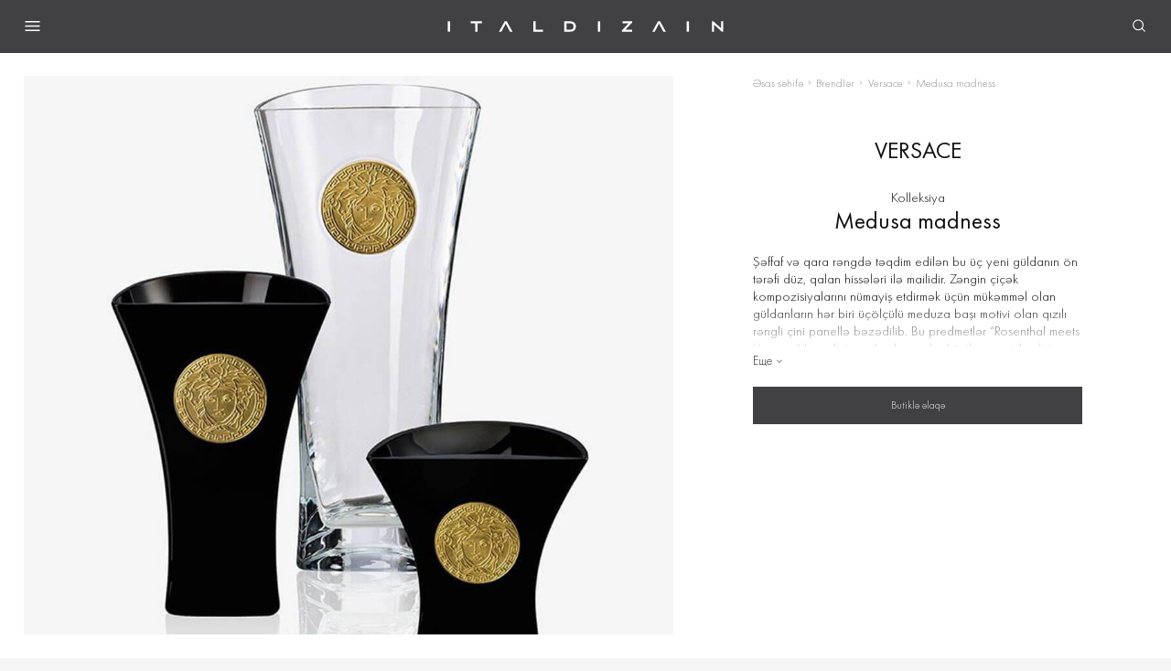

--- FILE ---
content_type: text/html; charset=UTF-8
request_url: https://italdizain.az/brands/versace/medusa-madness
body_size: 20024
content:
<!DOCTYPE html>
<html lang="az">

<head>
    <title>Versace - Medusa madness</title>
    <base href="/template/main/" />
    
<meta charset="UTF-8">
<meta name="viewport" content="width=device-width, initial-scale=1, shrink-to-fit=no">
<meta name="theme-color" content="#36373B">
<meta name="format-detection" content="telephone=no">
<meta http-equiv="X-UA-Compatible" content="telephone=no">
<meta name="description" content="">
<meta name="keywords" content="">
<meta name="msapplication-TileColor" content="#ffffff">
<meta name="msapplication-TileImage" content="favicons/favicon.png">
<link type="image/x-icon" href="/favicon.ico" rel="icon">
<link href="favicons/favicon.png" rel="apple-touch-icon" sizes="48x48">
<link type="image/png" href="favicons/favicon-32x32.png" rel="icon" sizes="32x32">
<link type="image/png" href="favicons/favicon-16x16.png" rel="icon" sizes="16x16">
<link type="font/woff2" href="fonts/FuturaPT-Light.woff2" rel="preload" as="font" crossorigin="crossorigin">
<link type="font/woff2" href="fonts/FuturaPT-Book.woff2" rel="preload" as="font" crossorigin="crossorigin">
<link type="font/woff2" href="fonts/FuturaPT-Bold.woff2" rel="preload" as="font" crossorigin="crossorigin">    <link rel="stylesheet" href="css/app.css?1730383502">
    <script src="js/plugins.js?1715946925"></script>
    <script src="js/vue@2.js"></script>
    <script src="js/app.js?1726821560"></script>
    <script src="https://maps.googleapis.com/maps/api/js?key=AIzaSyBCx673NzhCrhwv7ei8uwY4akBMuaA1yQ8&amp;libraries=geometry&amp;sensor=false"></script>
    <script src="js/plugins/snazzy-info-window.js"></script>

    <!-- Google tag (gtag.js) -->
    <script async src="https://www.googletagmanager.com/gtag/js?id=G-SK931H32DT"></script>
    <script>
        window.dataLayer = window.dataLayer || [];
        function gtag(){dataLayer.push(arguments);}
        gtag('js', new Date());

        gtag('config', 'G-SK931H32DT');
    </script>
<!-- Google Tag Manager -->
<script>(function(w,d,s,l,i){w[l]=w[l]||[];w[l].push({'gtm.start':
new Date().getTime(),event:'gtm.js'});var f=d.getElementsByTagName(s)[0],
j=d.createElement(s),dl=l!='dataLayer'?'&l='+l:'';j.async=true;j.src=
'https://www.googletagmanager.com/gtm.js?id='+i+dl;f.parentNode.insertBefore(j,f);
})(window,document,'script','dataLayer','GTM-KKS23XR5');</script>
<!-- End Google Tag Manager -->

<!-- Yandex.Metrika counter -->
<script type="text/javascript" >
   (function(m,e,t,r,i,k,a){m[i]=m[i]||function(){(m[i].a=m[i].a||[]).push(arguments)};
   m[i].l=1*new Date();
   for (var j = 0; j < document.scripts.length; j++) {if (document.scripts[j].src === r) { return; }}
   k=e.createElement(t),a=e.getElementsByTagName(t)[0],k.async=1,k.src=r,a.parentNode.insertBefore(k,a)})
   (window, document, "script", "https://mc.yandex.ru/metrika/tag.js", "ym");

   ym(96782730, "init", {
        clickmap:true,
        trackLinks:true,
        accurateTrackBounce:true,
        webvisor:true
   });
</script>
<noscript><div><img src="https://mc.yandex.ru/watch/96782730" style="position:absolute; left:-9999px;" alt="" /></div></noscript>
<!-- /Yandex.Metrika counter -->

<script>
!function(f,b,e,v,n,t,s)
{if(f.fbq)return;n=f.fbq=function(){n.callMethod?
n.callMethod.apply(n,arguments):n.queue.push(arguments)};
if(!f._fbq)f._fbq=n;n.push=n;n.loaded=!0;n.version='2.0';
n.queue=[];t=b.createElement(e);t.async=!0;
t.src=v;s=b.getElementsByTagName(e)[0];
s.parentNode.insertBefore(t,s)}(window, document,'script',
'https://connect.facebook.net/en_US/fbevents.js');
fbq('init', '278832241827038');
fbq('track', 'PageView');
</script>
<noscript><img height="1" width="1" style="display:none"
src="https://www.facebook.com/tr?id=278832241827038&ev=PageView&noscript=1"
/></noscript>
<!-- End Meta Pixel Code -->

<script type="application/ld+json">[{"@context":"https:\/\/schema.org","@type":"BreadcrumbList","itemListElement":[{"@type":"ListItem","position":1,"name":"\u018fsas s\u0259hif\u0259","item":"http:\/\/italdizain.az\/"},{"@type":"ListItem","position":2,"name":"Brendl\u0259r","item":"http:\/\/italdizain.az\/brands"},{"@type":"ListItem","position":3,"name":"Versace","item":"http:\/\/italdizain.az\/brands\/versace"},{"@type":"ListItem","position":4,"name":"Medusa madness","item":"http:\/\/italdizain.az\/brands\/versace\/medusa-madness"}]}]</script>
</head>


<body><!-- App :: Start-->
<!-- Google Tag Manager (noscript) -->
<noscript><iframe src="https://www.googletagmanager.com/ns.html?id=GTM-KKS23XR5"
height="0" width="0" style="display:none;visibility:hidden"></iframe></noscript>
<!-- End Google Tag Manager (noscript) -->
<div class="app"><!-- Loading :: Start-->
    <section class="loading">
        <svg viewBox="25 25 50 50">
            <circle cx="50" cy="50" r="20" fill="none" stroke="#414042" stroke-width="2" />
        </svg>
    </section><!-- Loading :: End--><!-- Header :: Start-->
    <header class="header">
        <div class="container-fluid">
            <div class="header__left">
                <nav class="header__nav">
                    <button class="header__nav-toggle">
                        <svg width="24" height="24" viewBox="0 0 24 24" fill="none" xmlns="http://www.w3.org/2000/svg">
                            <path d="M2 5H22V7H2V5ZM2 11H22V13H2V11ZM2 17H22V19H2V17Z" fill="currentColor" />
                        </svg>
                        <svg width="24" height="24" viewBox="0 0 24 24" fill="none" xmlns="http://www.w3.org/2000/svg">
                            <path d="M5 5L19 19" stroke="currentColor" stroke-width="1.4" />
                            <path d="M19 5L5 19" stroke="currentColor" stroke-width="1.4" />
                        </svg>
                    </button>
                    <div class="header__nav-overlay"></div>
                    <div class="header__nav-offcanvas">
                        <button class="header__nav-close">
                            <svg width="24" height="24" viewBox="0 0 24 24" fill="none" xmlns="http://www.w3.org/2000/svg">
                                <path d="M19.1421 18.1421L5 4L3.58579 5.41421L17.7279 19.5563L19.1421 18.1421Z" fill="currentColor" />
                                <path d="M5.00044 19.5562L19.1426 5.41406L17.7284 3.99985L3.58623 18.142L5.00044 19.5562Z" fill="currentColor" />
                            </svg>
                        </button>

                        <div class="header__categories" data-tabs>
    <ul class="header__categories-control">
                <li>
            <a class="header__categories-btn" href="/catalog/jewelry-and-watches" data-tabs-btn="jewelry-and-watches">Zərgərlik və saatlar</a>
        </li>
                <li>
            <a class="header__categories-btn is-active" href="/catalog/home" data-tabs-btn="home">Ev üçün</a>
        </li>
                <li>
            <a class="header__categories-btn" href="/boutiques/kareafmall">Mebel və dekor</a>
        </li>
    </ul>
    <div class="header__categories-wrapper">
                <div class="header__categories-content" data-tabs-content="jewelry-and-watches">
            <ul class="header__categories-menu">
                                <li>
                    <a class="header__categories-link" href="/catalog/jewelry">
                        <u>Zərgərlik</u>
                        <svg class="icon-arrow-right" width="24" height="24" viewBox="0 0 24 24" fill="none" xmlns="http://www.w3.org/2000/svg">
                            <path d="M9.5 19.5L16.5 12.5L9.5 5.5" stroke="currentColor" />
                        </svg>
                    </a>
                                                            <div class="header__categories-offcanvas">
                        <button class="header__categories-back">
                            <svg class="icon-arrow-left" width="24" height="24" viewBox="0 0 24 24" fill="none" xmlns="http://www.w3.org/2000/svg">
                                <path d="M15 18L9 12L15 6" stroke="currentColor" stroke-width="1.2" stroke-linecap="round" stroke-linejoin="round" />
                            </svg>Zərgərlik                        </button>
                        <ul class="header__categories-menu">
                                                    <li>
                                <a class="header__categories-link" href="/catalog/jewelry/necklaces">
                                    <u>Boyunbağılar</u>
                                </a>
                            </li>
                                                        <li>
                                <a class="header__categories-link" href="/catalog/jewelry/rings">
                                    <u>Üzüklər</u>
                                </a>
                            </li>
                                                        <li>
                                <a class="header__categories-link" href="/catalog/jewelry/earrings">
                                    <u>Sırğalar</u>
                                </a>
                            </li>
                                                        <li>
                                <a class="header__categories-link" href="/catalog/jewelry/bracelets">
                                    <u>Bilərziklər</u>
                                </a>
                            </li>
                                                        <li>
                                <a class="header__categories-link" href="/catalog/jewelry/brooches">
                                    <u>Bəzək sancaqları</u>
                                </a>
                            </li>
                                                        <li>
                                <a class="header__categories-link" href="/catalog/jewelry/charms">
                                    <u>Şarm</u>
                                </a>
                            </li>
                                                                            </ul>
                        <ul class="header__categories-menu">
                            <li>
                                <a class="header__categories-link" href="/catalog/jewelry">
                                    <u>Bütün məhsullar</u>
                                </a>
                            </li>
                        </ul>
                                                                        <ul class="header__categories-brands">
                                                        <li>
                                <a class="header__categories-link" href="/brands/messika">
                                    <u>Messika</u>
                                </a>
                            </li>
                                                        <li>
                                <a class="header__categories-link" href="/brands/roberto-coin">
                                    <u>Roberto Сoin</u>
                                </a>
                            </li>
                                                        <li>
                                <a class="header__categories-link" href="/brands/pasquale-bruni">
                                    <u>Pasquale Bruni</u>
                                </a>
                            </li>
                                                        <li>
                                <a class="header__categories-link" href="/brands/leo-pizzo">
                                    <u>Leo Pizzo</u>
                                </a>
                            </li>
                                                        <li>
                                <a class="header__categories-link" href="/brands/utopia">
                                    <u>Utopia</u>
                                </a>
                            </li>
                                                        <li>
                                <a class="header__categories-link" href="/brands/dinh-van">
                                    <u>Dinh Van</u>
                                </a>
                            </li>
                                                        <li>
                                <a class="header__categories-link" href="/brands/nanis">
                                    <u>Nanis</u>
                                </a>
                            </li>
                                                        <li>
                                <a class="header__categories-link" href="/brands/hulchi-belluni">
                                    <u>Hulchi Belluni</u>
                                </a>
                            </li>
                                                        <li>
                                <a class="header__categories-link" href="/brands/stephen-webster">
                                    <u>Stephen Webster</u>
                                </a>
                            </li>
                                                        <li>
                                <a class="header__categories-link" href="/brands/garrard">
                                    <u>Garrard</u>
                                </a>
                            </li>
                                                        <li>
                                <a class="header__categories-link" href="/brands/graff">
                                    <u>Graff</u>
                                </a>
                            </li>
                                                        <li>
                                <a class="header__categories-link" href="/brands/swarovski">
                                    <u>Swarovski</u>
                                </a>
                            </li>
                                                        <li>
                                <a class="header__categories-link" href="/brands/montblanc">
                                    <u>Montblanc</u>
                                </a>
                            </li>
                                                        <li>
                                <a class="header__categories-link" href="/brands/david-morris">
                                    <u>David Morris</u>
                                </a>
                            </li>
                                                    </ul>
                                            </div>
                                    </li>
                                <li>
                    <a class="header__categories-link" href="/catalog/watches">
                        <u>Qol saatları</u>
                        <svg class="icon-arrow-right" width="24" height="24" viewBox="0 0 24 24" fill="none" xmlns="http://www.w3.org/2000/svg">
                            <path d="M9.5 19.5L16.5 12.5L9.5 5.5" stroke="currentColor" />
                        </svg>
                    </a>
                                                        </li>
                                <li>
                    <a class="header__categories-link" href="/catalog/bridal">
                        <u>Toy bəzəkləri</u>
                        <svg class="icon-arrow-right" width="24" height="24" viewBox="0 0 24 24" fill="none" xmlns="http://www.w3.org/2000/svg">
                            <path d="M9.5 19.5L16.5 12.5L9.5 5.5" stroke="currentColor" />
                        </svg>
                    </a>
                                                            <div class="header__categories-offcanvas">
                        <button class="header__categories-back">
                            <svg class="icon-arrow-left" width="24" height="24" viewBox="0 0 24 24" fill="none" xmlns="http://www.w3.org/2000/svg">
                                <path d="M15 18L9 12L15 6" stroke="currentColor" stroke-width="1.2" stroke-linecap="round" stroke-linejoin="round" />
                            </svg>Toy bəzəkləri                        </button>
                        <ul class="header__categories-menu">
                                                                                <li>
                                <a class="header__categories-link" href="/catalog/Engagement-rings">
                                    <u>Nişan üzükləri </u>
                                </a>
                            </li>
                                                        <li>
                                <a class="header__categories-link" href="/catalog/wedding-rings">
                                    <u>Toy üzükləri</u>
                                </a>
                            </li>
                                                                            </ul>
                        <ul class="header__categories-menu">
                            <li>
                                <a class="header__categories-link" href="/catalog/bridal">
                                    <u>Bütün məhsullar</u>
                                </a>
                            </li>
                        </ul>
                                                                        <ul class="header__categories-brands">
                                                        <li>
                                <a class="header__categories-link" href="/brands/messika">
                                    <u>Messika</u>
                                </a>
                            </li>
                                                        <li>
                                <a class="header__categories-link" href="/brands/roberto-coin">
                                    <u>Roberto Сoin</u>
                                </a>
                            </li>
                                                        <li>
                                <a class="header__categories-link" href="/brands/leo-pizzo">
                                    <u>Leo Pizzo</u>
                                </a>
                            </li>
                                                        <li>
                                <a class="header__categories-link" href="/brands/nanis">
                                    <u>Nanis</u>
                                </a>
                            </li>
                                                        <li>
                                <a class="header__categories-link" href="/brands/graff">
                                    <u>Graff</u>
                                </a>
                            </li>
                                                    </ul>
                                            </div>
                                    </li>
                                <li>
                    <a class="header__categories-link" href="/catalog/jewelry-accessories">
                        <u>Aksesuarlar</u>
                        <svg class="icon-arrow-right" width="24" height="24" viewBox="0 0 24 24" fill="none" xmlns="http://www.w3.org/2000/svg">
                            <path d="M9.5 19.5L16.5 12.5L9.5 5.5" stroke="currentColor" />
                        </svg>
                    </a>
                                                            <div class="header__categories-offcanvas">
                        <button class="header__categories-back">
                            <svg class="icon-arrow-left" width="24" height="24" viewBox="0 0 24 24" fill="none" xmlns="http://www.w3.org/2000/svg">
                                <path d="M15 18L9 12L15 6" stroke="currentColor" stroke-width="1.2" stroke-linecap="round" stroke-linejoin="round" />
                            </svg>Aksesuarlar                        </button>
                        <ul class="header__categories-menu">
                                                                                <li>
                                <a class="header__categories-link" href="/catalog/cufflinks">
                                    <u>Qol düymələri</u>
                                </a>
                            </li>
                                                        <li>
                                <a class="header__categories-link" href="/catalog/leather-goods">
                                    <u>Dəri məhsullar</u>
                                </a>
                            </li>
                                                        <li>
                                <a class="header__categories-link" href="/catalog/writing-instruments">
                                    <u>Yazı ləvazimatları</u>
                                </a>
                            </li>
                                                        <li>
                                <a class="header__categories-link" href="/catalog/smoking-accessories">
                                    <u>Siqaret çəkmək üçün aksesuarlar</u>
                                </a>
                            </li>
                                                        <li>
                                <a class="header__categories-link" href="/catalog/keychains">
                                    <u>Açarlıqlar</u>
                                </a>
                            </li>
                                                        <li>
                                <a class="header__categories-link" href="/catalog/bags_and_suitcases">
                                    <u>Çantalar və çamadanlar</u>
                                </a>
                            </li>
                                                        <li>
                                <a class="header__categories-link" href="/catalog/mens_selection">
                                    <u>Kişilər üçün seçim</u>
                                </a>
                            </li>
                                                                            </ul>
                        <ul class="header__categories-menu">
                            <li>
                                <a class="header__categories-link" href="/catalog/jewelry-accessories">
                                    <u>Bütün məhsullar</u>
                                </a>
                            </li>
                        </ul>
                                                                        <ul class="header__categories-brands">
                                                        <li>
                                <a class="header__categories-link" href="/brands/utopia">
                                    <u>Utopia</u>
                                </a>
                            </li>
                                                        <li>
                                <a class="header__categories-link" href="/brands/baccarat">
                                    <u>Baccarat</u>
                                </a>
                            </li>
                                                        <li>
                                <a class="header__categories-link" href="/brands/dupont">
                                    <u>S.T. Dupont</u>
                                </a>
                            </li>
                                                        <li>
                                <a class="header__categories-link" href="/brands/victor-mayer">
                                    <u>Victor Mayer</u>
                                </a>
                            </li>
                                                        <li>
                                <a class="header__categories-link" href="/brands/lladro">
                                    <u>Lladro</u>
                                </a>
                            </li>
                                                        <li>
                                <a class="header__categories-link" href="/brands/omega">
                                    <u>Omega</u>
                                </a>
                            </li>
                                                        <li>
                                <a class="header__categories-link" href="/brands/tag-heuer">
                                    <u>Tag Heuer</u>
                                </a>
                            </li>
                                                        <li>
                                <a class="header__categories-link" href="/brands/yves-delorme">
                                    <u>Yves Delorme</u>
                                </a>
                            </li>
                                                        <li>
                                <a class="header__categories-link" href="/brands/ralph-lauren-home">
                                    <u>Ralph Lauren Home</u>
                                </a>
                            </li>
                                                        <li>
                                <a class="header__categories-link" href="/brands/zwiesel-glas">
                                    <u>Zwiesel Glas</u>
                                </a>
                            </li>
                                                        <li>
                                <a class="header__categories-link" href="/brands/swarovski">
                                    <u>Swarovski</u>
                                </a>
                            </li>
                                                        <li>
                                <a class="header__categories-link" href="/brands/montblanc">
                                    <u>Montblanc</u>
                                </a>
                            </li>
                                                        <li>
                                <a class="header__categories-link" href="/brands/manuel-carrera">
                                    <u>Manuel Carrera</u>
                                </a>
                            </li>
                                                    </ul>
                                            </div>
                                    </li>
                            </ul>
        </div>
                <div class="header__categories-content is-active" data-tabs-content="home">
            <ul class="header__categories-menu">
                                <li>
                    <a class="header__categories-link" href="/catalog/Wedding_Gifts">
                        <u>Toy hədiyyələri</u>
                        <svg class="icon-arrow-right" width="24" height="24" viewBox="0 0 24 24" fill="none" xmlns="http://www.w3.org/2000/svg">
                            <path d="M9.5 19.5L16.5 12.5L9.5 5.5" stroke="currentColor" />
                        </svg>
                    </a>
                                                        </li>
                                <li>
                    <a class="header__categories-link" href="/catalog/cookware">
                        <u>Yemək hazırlanması üçün qab-qacaq</u>
                        <svg class="icon-arrow-right" width="24" height="24" viewBox="0 0 24 24" fill="none" xmlns="http://www.w3.org/2000/svg">
                            <path d="M9.5 19.5L16.5 12.5L9.5 5.5" stroke="currentColor" />
                        </svg>
                    </a>
                                                            <div class="header__categories-offcanvas">
                        <button class="header__categories-back">
                            <svg class="icon-arrow-left" width="24" height="24" viewBox="0 0 24 24" fill="none" xmlns="http://www.w3.org/2000/svg">
                                <path d="M15 18L9 12L15 6" stroke="currentColor" stroke-width="1.2" stroke-linecap="round" stroke-linejoin="round" />
                            </svg>Yemək hazırlanması üçün qab-qacaq                        </button>
                        <ul class="header__categories-menu">
                                                    <li>
                                <a class="header__categories-link" href="/catalog/cookware/kettles">
                                    <u>Çaydanlar</u>
                                </a>
                            </li>
                                                        <li>
                                <a class="header__categories-link" href="/catalog/cookware/casseroles">
                                    <u>Qazanlar</u>
                                </a>
                            </li>
                                                        <li>
                                <a class="header__categories-link" href="/catalog/cookware/saucepans">
                                    <u>Tayqulplar</u>
                                </a>
                            </li>
                                                        <li>
                                <a class="header__categories-link" href="/catalog/cookware/pans">
                                    <u>Tavalar</u>
                                </a>
                            </li>
                                                        <li>
                                <a class="header__categories-link" href="/catalog/cookware/grill-pans-baskets">
                                    <u>Qril üçün tavalar və səbətlər</u>
                                </a>
                            </li>
                                                        <li>
                                <a class="header__categories-link" href="/catalog/cookware/grill-accessories">
                                    <u>Qril aksesuarları</u>
                                </a>
                            </li>
                                                        <li>
                                <a class="header__categories-link" href="/catalog/cookware/bread-ovens">
                                    <u>Çörək bişirmək üçün forma</u>
                                </a>
                            </li>
                                                        <li>
                                <a class="header__categories-link" href="/catalog/cookware/kitchen-accessories">
                                    <u>Mətbəx aksesuarları</u>
                                </a>
                            </li>
                                                                            </ul>
                        <ul class="header__categories-menu">
                            <li>
                                <a class="header__categories-link" href="/catalog/cookware">
                                    <u>Bütün məhsullar</u>
                                </a>
                            </li>
                        </ul>
                                                                        <ul class="header__categories-brands">
                                                        <li>
                                <a class="header__categories-link" href="/brands/le-creuset">
                                    <u>Le Creuset</u>
                                </a>
                            </li>
                                                    </ul>
                                            </div>
                                    </li>
                                <li>
                    <a class="header__categories-link" href="/catalog/textile">
                        <u>Tekstil</u>
                        <svg class="icon-arrow-right" width="24" height="24" viewBox="0 0 24 24" fill="none" xmlns="http://www.w3.org/2000/svg">
                            <path d="M9.5 19.5L16.5 12.5L9.5 5.5" stroke="currentColor" />
                        </svg>
                    </a>
                                                            <div class="header__categories-offcanvas">
                        <button class="header__categories-back">
                            <svg class="icon-arrow-left" width="24" height="24" viewBox="0 0 24 24" fill="none" xmlns="http://www.w3.org/2000/svg">
                                <path d="M15 18L9 12L15 6" stroke="currentColor" stroke-width="1.2" stroke-linecap="round" stroke-linejoin="round" />
                            </svg>Tekstil                        </button>
                        <ul class="header__categories-menu">
                                                                                <li>
                                <a class="header__categories-link" href="/catalog/Pajamas_and_nightdresses">
                                    <u>Pijamalar və gecə köynəkləri</u>
                                </a>
                            </li>
                                                        <li>
                                <a class="header__categories-link" href="/catalog/kitchen-textiles">
                                    <u>Mətbəx tekstili</u>
                                </a>
                            </li>
                                                        <li>
                                <a class="header__categories-link" href="/collection/bedding">
                                    <u>Yataq dəsti</u>
                                </a>
                            </li>
                                                        <li>
                                <a class="header__categories-link" href="/catalog/blankets-and-pillows">
                                    <u>Ədyal və yastıqlar</u>
                                </a>
                            </li>
                                                        <li>
                                <a class="header__categories-link" href="/catalog/towels">
                                    <u>Dəsmallar</u>
                                </a>
                            </li>
                                                        <li>
                                <a class="header__categories-link" href="/catalog/bathrobes-and-slippers">
                                    <u>Hamam xalatları və tərliklər</u>
                                </a>
                            </li>
                                                        <li>
                                <a class="header__categories-link" href="/catalog/decorative-textiles">
                                    <u>Dekorativ tekstil</u>
                                </a>
                            </li>
                                                                            </ul>
                        <ul class="header__categories-menu">
                            <li>
                                <a class="header__categories-link" href="/catalog/textile">
                                    <u>Bütün məhsullar</u>
                                </a>
                            </li>
                        </ul>
                                                                        <ul class="header__categories-brands">
                                                        <li>
                                <a class="header__categories-link" href="/brands/frette">
                                    <u>Frette</u>
                                </a>
                            </li>
                                                        <li>
                                <a class="header__categories-link" href="/brands/yves-delorme">
                                    <u>Yves Delorme</u>
                                </a>
                            </li>
                                                        <li>
                                <a class="header__categories-link" href="/brands/laurence-tavernier">
                                    <u>Laurence Tavernier</u>
                                </a>
                            </li>
                                                        <li>
                                <a class="header__categories-link" href="/brands/ralph-lauren-home">
                                    <u>Ralph Lauren Home</u>
                                </a>
                            </li>
                                                        <li>
                                <a class="header__categories-link" href="/brands/aquanova">
                                    <u>Aquanova</u>
                                </a>
                            </li>
                                                        <li>
                                <a class="header__categories-link" href="/brands/blumarine">
                                    <u>Blumarine</u>
                                </a>
                            </li>
                                                        <li>
                                <a class="header__categories-link" href="/brands/homers">
                                    <u>Homers</u>
                                </a>
                            </li>
                                                        <li>
                                <a class="header__categories-link" href="/brands/jaimies">
                                    <u>Jaimies</u>
                                </a>
                            </li>
                                                        <li>
                                <a class="header__categories-link" href="/brands/le-jacquard-francais">
                                    <u>Le Jacquard Français</u>
                                </a>
                            </li>
                                                        <li>
                                <a class="header__categories-link" href="/brands/versace-home">
                                    <u>Versace Home</u>
                                </a>
                            </li>
                                                        <li>
                                <a class="header__categories-link" href="/brands/truffle-bee">
                                    <u>Truffle Bee</u>
                                </a>
                            </li>
                                                    </ul>
                                            </div>
                                    </li>
                                <li>
                    <a class="header__categories-link" href="/catalog/table-setting">
                        <u>Masanın qurulması</u>
                        <svg class="icon-arrow-right" width="24" height="24" viewBox="0 0 24 24" fill="none" xmlns="http://www.w3.org/2000/svg">
                            <path d="M9.5 19.5L16.5 12.5L9.5 5.5" stroke="currentColor" />
                        </svg>
                    </a>
                                                            <div class="header__categories-offcanvas">
                        <button class="header__categories-back">
                            <svg class="icon-arrow-left" width="24" height="24" viewBox="0 0 24 24" fill="none" xmlns="http://www.w3.org/2000/svg">
                                <path d="M15 18L9 12L15 6" stroke="currentColor" stroke-width="1.2" stroke-linecap="round" stroke-linejoin="round" />
                            </svg>Masanın qurulması                        </button>
                        <ul class="header__categories-menu">
                                                                                <li>
                                <a class="header__categories-link" href="/collection/tableware">
                                    <u>Serviz və yemək qabları</u>
                                </a>
                            </li>
                                                        <li>
                                <a class="header__categories-link" href="/catalog/table-accessories">
                                    <u>Süfrə düzümü aksesuarları</u>
                                </a>
                            </li>
                                                        <li>
                                <a class="header__categories-link" href="/collection/tea-and-coffee-sets">
                                    <u>Çay və qəhvə dəstləri</u>
                                </a>
                            </li>
                                                        <li>
                                <a class="header__categories-link" href="/collection/cutlery">
                                    <u>Çəngəl-bıçaq</u>
                                </a>
                            </li>
                                                        <li>
                                <a class="header__categories-link" href="/catalog/serving-cutlery">
                                    <u>Serviz çəngəl-bıçağı</u>
                                </a>
                            </li>
                                                                            </ul>
                        <ul class="header__categories-menu">
                            <li>
                                <a class="header__categories-link" href="/catalog/table-setting">
                                    <u>Bütün məhsullar</u>
                                </a>
                            </li>
                        </ul>
                                                                        <ul class="header__categories-brands">
                                                        <li>
                                <a class="header__categories-link" href="/brands/noritake">
                                    <u>Noritake</u>
                                </a>
                            </li>
                                                        <li>
                                <a class="header__categories-link" href="/brands/haviland">
                                    <u>Haviland</u>
                                </a>
                            </li>
                                                        <li>
                                <a class="header__categories-link" href="/brands/wedgwood">
                                    <u>Wedgwood</u>
                                </a>
                            </li>
                                                        <li>
                                <a class="header__categories-link" href="/brands/bernardaud">
                                    <u>Bernardaud</u>
                                </a>
                            </li>
                                                        <li>
                                <a class="header__categories-link" href="/brands/herend">
                                    <u>Herend</u>
                                </a>
                            </li>
                                                        <li>
                                <a class="header__categories-link" href="/brands/versace">
                                    <u>Versace</u>
                                </a>
                            </li>
                                                        <li>
                                <a class="header__categories-link" href="/brands/rosenthal">
                                    <u>Rosenthal</u>
                                </a>
                            </li>
                                                        <li>
                                <a class="header__categories-link" href="/brands/greggio">
                                    <u>Greggio</u>
                                </a>
                            </li>
                                                        <li>
                                <a class="header__categories-link" href="/brands/baccarat">
                                    <u>Baccarat</u>
                                </a>
                            </li>
                                                        <li>
                                <a class="header__categories-link" href="/brands/christofle">
                                    <u>Christofle</u>
                                </a>
                            </li>
                                                        <li>
                                <a class="header__categories-link" href="/brands/robbe-berking">
                                    <u>Robbe berking</u>
                                </a>
                            </li>
                                                        <li>
                                <a class="header__categories-link" href="/brands/lalique">
                                    <u>Lalique</u>
                                </a>
                            </li>
                                                        <li>
                                <a class="header__categories-link" href="/brands/moser">
                                    <u>Moser</u>
                                </a>
                            </li>
                                                        <li>
                                <a class="header__categories-link" href="/brands/daum">
                                    <u>Daum</u>
                                </a>
                            </li>
                                                        <li>
                                <a class="header__categories-link" href="/brands/lladro">
                                    <u>Lladro</u>
                                </a>
                            </li>
                                                        <li>
                                <a class="header__categories-link" href="/brands/villeroy-boch">
                                    <u>Villeroy & boch</u>
                                </a>
                            </li>
                                                        <li>
                                <a class="header__categories-link" href="/brands/ralph-lauren-home">
                                    <u>Ralph Lauren Home</u>
                                </a>
                            </li>
                                                        <li>
                                <a class="header__categories-link" href="/brands/swarovski">
                                    <u>Swarovski</u>
                                </a>
                            </li>
                                                        <li>
                                <a class="header__categories-link" href="/brands/aquanova">
                                    <u>Aquanova</u>
                                </a>
                            </li>
                                                        <li>
                                <a class="header__categories-link" href="/brands/le-creuset">
                                    <u>Le Creuset</u>
                                </a>
                            </li>
                                                        <li>
                                <a class="header__categories-link" href="/brands/le-jacquard-francais">
                                    <u>Le Jacquard Français</u>
                                </a>
                            </li>
                                                        <li>
                                <a class="header__categories-link" href="/brands/ginori">
                                    <u>Ginori 1735</u>
                                </a>
                            </li>
                                                        <li>
                                <a class="header__categories-link" href="/brands/truffle-bee">
                                    <u>Truffle Bee</u>
                                </a>
                            </li>
                                                    </ul>
                                            </div>
                                    </li>
                                <li>
                    <a class="header__categories-link" href="/catalog/barware">
                        <u>Bar ləvazimatları</u>
                        <svg class="icon-arrow-right" width="24" height="24" viewBox="0 0 24 24" fill="none" xmlns="http://www.w3.org/2000/svg">
                            <path d="M9.5 19.5L16.5 12.5L9.5 5.5" stroke="currentColor" />
                        </svg>
                    </a>
                                                            <div class="header__categories-offcanvas">
                        <button class="header__categories-back">
                            <svg class="icon-arrow-left" width="24" height="24" viewBox="0 0 24 24" fill="none" xmlns="http://www.w3.org/2000/svg">
                                <path d="M15 18L9 12L15 6" stroke="currentColor" stroke-width="1.2" stroke-linecap="round" stroke-linejoin="round" />
                            </svg>Bar ləvazimatları                        </button>
                        <ul class="header__categories-menu">
                                                                                <li>
                                <a class="header__categories-link" href="/catalog/glasses">
                                    <u>Qədəhlər və stəkanlar</u>
                                </a>
                            </li>
                                                        <li>
                                <a class="header__categories-link" href="/catalog/decanters-and-carafes">
                                    <u>Dekanter və qrafinlər</u>
                                </a>
                            </li>
                                                        <li>
                                <a class="header__categories-link" href="/catalog/bar-accessories">
                                    <u>Bar aksesuarları</u>
                                </a>
                            </li>
                                                        <li>
                                <a class="header__categories-link" href="/catalog/ashtrays">
                                    <u>Külqabılar</u>
                                </a>
                            </li>
                                                                            </ul>
                        <ul class="header__categories-menu">
                            <li>
                                <a class="header__categories-link" href="/catalog/barware">
                                    <u>Bütün məhsullar</u>
                                </a>
                            </li>
                        </ul>
                                                                        <ul class="header__categories-brands">
                                                        <li>
                                <a class="header__categories-link" href="/brands/wedgwood">
                                    <u>Wedgwood</u>
                                </a>
                            </li>
                                                        <li>
                                <a class="header__categories-link" href="/brands/versace">
                                    <u>Versace</u>
                                </a>
                            </li>
                                                        <li>
                                <a class="header__categories-link" href="/brands/greggio">
                                    <u>Greggio</u>
                                </a>
                            </li>
                                                        <li>
                                <a class="header__categories-link" href="/brands/baccarat">
                                    <u>Baccarat</u>
                                </a>
                            </li>
                                                        <li>
                                <a class="header__categories-link" href="/brands/christofle">
                                    <u>Christofle</u>
                                </a>
                            </li>
                                                        <li>
                                <a class="header__categories-link" href="/brands/robbe-berking">
                                    <u>Robbe berking</u>
                                </a>
                            </li>
                                                        <li>
                                <a class="header__categories-link" href="/brands/lalique">
                                    <u>Lalique</u>
                                </a>
                            </li>
                                                        <li>
                                <a class="header__categories-link" href="/brands/moser">
                                    <u>Moser</u>
                                </a>
                            </li>
                                                        <li>
                                <a class="header__categories-link" href="/brands/villeroy-boch">
                                    <u>Villeroy & boch</u>
                                </a>
                            </li>
                                                        <li>
                                <a class="header__categories-link" href="/brands/ralph-lauren-home">
                                    <u>Ralph Lauren Home</u>
                                </a>
                            </li>
                                                        <li>
                                <a class="header__categories-link" href="/brands/zwiesel-glas">
                                    <u>Zwiesel Glas</u>
                                </a>
                            </li>
                                                        <li>
                                <a class="header__categories-link" href="/brands/swarovski">
                                    <u>Swarovski</u>
                                </a>
                            </li>
                                                        <li>
                                <a class="header__categories-link" href="/brands/versace-home">
                                    <u>Versace Home</u>
                                </a>
                            </li>
                                                    </ul>
                                            </div>
                                    </li>
                                <li>
                    <a class="header__categories-link" href="/catalog/decor-and-lighting">
                        <u>Dekor və işıqlandırma</u>
                        <svg class="icon-arrow-right" width="24" height="24" viewBox="0 0 24 24" fill="none" xmlns="http://www.w3.org/2000/svg">
                            <path d="M9.5 19.5L16.5 12.5L9.5 5.5" stroke="currentColor" />
                        </svg>
                    </a>
                                                            <div class="header__categories-offcanvas">
                        <button class="header__categories-back">
                            <svg class="icon-arrow-left" width="24" height="24" viewBox="0 0 24 24" fill="none" xmlns="http://www.w3.org/2000/svg">
                                <path d="M15 18L9 12L15 6" stroke="currentColor" stroke-width="1.2" stroke-linecap="round" stroke-linejoin="round" />
                            </svg>Dekor və işıqlandırma                        </button>
                        <ul class="header__categories-menu">
                                                                                <li>
                                <a class="header__categories-link" href="/catalog/figurines">
                                    <u>Heykəlcik və fiqurlar</u>
                                </a>
                            </li>
                                                        <li>
                                <a class="header__categories-link" href="/catalog/vases-and-bowls">
                                    <u>Güldanlar və kasalar</u>
                                </a>
                            </li>
                                                        <li>
                                <a class="header__categories-link" href="/catalog/candleholders">
                                    <u>Şamdanlar</u>
                                </a>
                            </li>
                                                        <li>
                                <a class="header__categories-link" href="/catalog/fragrances-for-home">
                                    <u>Ev üçün ətirlər</u>
                                </a>
                            </li>
                                                        <li>
                                <a class="header__categories-link" href="/catalog/home-accessories">
                                    <u>Ev aksesuarları</u>
                                </a>
                            </li>
                                                        <li>
                                <a class="header__categories-link" href="/catalog/clocks">
                                    <u>Masa saatı</u>
                                </a>
                            </li>
                                                        <li>
                                <a class="header__categories-link" href="/catalog/table-lamp">
                                    <u>Masa lampaları</u>
                                </a>
                            </li>
                                                        <li>
                                <a class="header__categories-link" href="/catalog/chandeliers">
                                    <u>Çılçıraqlar</u>
                                </a>
                            </li>
                                                        <li>
                                <a class="header__categories-link" href="/catalog/wall-sconces">
                                    <u>Divar lampaları</u>
                                </a>
                            </li>
                                                                            </ul>
                        <ul class="header__categories-menu">
                            <li>
                                <a class="header__categories-link" href="/catalog/decor-and-lighting">
                                    <u>Bütün məhsullar</u>
                                </a>
                            </li>
                        </ul>
                                                                        <ul class="header__categories-brands">
                                                        <li>
                                <a class="header__categories-link" href="/brands/noritake">
                                    <u>Noritake</u>
                                </a>
                            </li>
                                                        <li>
                                <a class="header__categories-link" href="/brands/haviland">
                                    <u>Haviland</u>
                                </a>
                            </li>
                                                        <li>
                                <a class="header__categories-link" href="/brands/wedgwood">
                                    <u>Wedgwood</u>
                                </a>
                            </li>
                                                        <li>
                                <a class="header__categories-link" href="/brands/bernardaud">
                                    <u>Bernardaud</u>
                                </a>
                            </li>
                                                        <li>
                                <a class="header__categories-link" href="/brands/herend">
                                    <u>Herend</u>
                                </a>
                            </li>
                                                        <li>
                                <a class="header__categories-link" href="/brands/versace">
                                    <u>Versace</u>
                                </a>
                            </li>
                                                        <li>
                                <a class="header__categories-link" href="/brands/rosenthal">
                                    <u>Rosenthal</u>
                                </a>
                            </li>
                                                        <li>
                                <a class="header__categories-link" href="/brands/greggio">
                                    <u>Greggio</u>
                                </a>
                            </li>
                                                        <li>
                                <a class="header__categories-link" href="/brands/baccarat">
                                    <u>Baccarat</u>
                                </a>
                            </li>
                                                        <li>
                                <a class="header__categories-link" href="/brands/christofle">
                                    <u>Christofle</u>
                                </a>
                            </li>
                                                        <li>
                                <a class="header__categories-link" href="/brands/lalique">
                                    <u>Lalique</u>
                                </a>
                            </li>
                                                        <li>
                                <a class="header__categories-link" href="/brands/moser">
                                    <u>Moser</u>
                                </a>
                            </li>
                                                        <li>
                                <a class="header__categories-link" href="/brands/daum">
                                    <u>Daum</u>
                                </a>
                            </li>
                                                        <li>
                                <a class="header__categories-link" href="/brands/lladro">
                                    <u>Lladro</u>
                                </a>
                            </li>
                                                        <li>
                                <a class="header__categories-link" href="/brands/yves-delorme">
                                    <u>Yves Delorme</u>
                                </a>
                            </li>
                                                        <li>
                                <a class="header__categories-link" href="/brands/villeroy-boch">
                                    <u>Villeroy & boch</u>
                                </a>
                            </li>
                                                        <li>
                                <a class="header__categories-link" href="/brands/ralph-lauren-home">
                                    <u>Ralph Lauren Home</u>
                                </a>
                            </li>
                                                        <li>
                                <a class="header__categories-link" href="/brands/zwiesel-glas">
                                    <u>Zwiesel Glas</u>
                                </a>
                            </li>
                                                        <li>
                                <a class="header__categories-link" href="/brands/swarovski">
                                    <u>Swarovski</u>
                                </a>
                            </li>
                                                        <li>
                                <a class="header__categories-link" href="/brands/montblanc">
                                    <u>Montblanc</u>
                                </a>
                            </li>
                                                        <li>
                                <a class="header__categories-link" href="/brands/aquanova">
                                    <u>Aquanova</u>
                                </a>
                            </li>
                                                        <li>
                                <a class="header__categories-link" href="/brands/lepee">
                                    <u>L’Epée 1839</u>
                                </a>
                            </li>
                                                        <li>
                                <a class="header__categories-link" href="/brands/manuel-carrera">
                                    <u>Manuel Carrera</u>
                                </a>
                            </li>
                                                        <li>
                                <a class="header__categories-link" href="/brands/versace-home">
                                    <u>Versace Home</u>
                                </a>
                            </li>
                                                        <li>
                                <a class="header__categories-link" href="/brands/ginori">
                                    <u>Ginori 1735</u>
                                </a>
                            </li>
                                                    </ul>
                                            </div>
                                    </li>
                                <li>
                    <a class="header__categories-link" href="/catalog/gift-sets">
                        <u>Hədiyyə dəstləri</u>
                        <svg class="icon-arrow-right" width="24" height="24" viewBox="0 0 24 24" fill="none" xmlns="http://www.w3.org/2000/svg">
                            <path d="M9.5 19.5L16.5 12.5L9.5 5.5" stroke="currentColor" />
                        </svg>
                    </a>
                                                            <div class="header__categories-offcanvas">
                        <button class="header__categories-back">
                            <svg class="icon-arrow-left" width="24" height="24" viewBox="0 0 24 24" fill="none" xmlns="http://www.w3.org/2000/svg">
                                <path d="M15 18L9 12L15 6" stroke="currentColor" stroke-width="1.2" stroke-linecap="round" stroke-linejoin="round" />
                            </svg>Hədiyyə dəstləri                        </button>
                        <ul class="header__categories-menu">
                                                    <li>
                                <a class="header__categories-link" href="/catalog/gift-sets/jewelry-boxes">
                                    <u>Mücrülər</u>
                                </a>
                            </li>
                                                        <li>
                                <a class="header__categories-link" href="/catalog/gift-sets/gifts-for-kids">
                                    <u>Uşaqlar üçün hədiyyələr</u>
                                </a>
                            </li>
                                                        <li>
                                <a class="header__categories-link" href="/catalog/gift-sets/gifts-for-mens">
                                    <u>Kişilər üçün hədiyyələr</u>
                                </a>
                            </li>
                                                                            </ul>
                        <ul class="header__categories-menu">
                            <li>
                                <a class="header__categories-link" href="/catalog/gift-sets">
                                    <u>Bütün məhsullar</u>
                                </a>
                            </li>
                        </ul>
                                                                        <ul class="header__categories-brands">
                                                        <li>
                                <a class="header__categories-link" href="/brands/wedgwood">
                                    <u>Wedgwood</u>
                                </a>
                            </li>
                                                        <li>
                                <a class="header__categories-link" href="/brands/bernardaud">
                                    <u>Bernardaud</u>
                                </a>
                            </li>
                                                        <li>
                                <a class="header__categories-link" href="/brands/versace">
                                    <u>Versace</u>
                                </a>
                            </li>
                                                        <li>
                                <a class="header__categories-link" href="/brands/greggio">
                                    <u>Greggio</u>
                                </a>
                            </li>
                                                        <li>
                                <a class="header__categories-link" href="/brands/baccarat">
                                    <u>Baccarat</u>
                                </a>
                            </li>
                                                        <li>
                                <a class="header__categories-link" href="/brands/christofle">
                                    <u>Christofle</u>
                                </a>
                            </li>
                                                        <li>
                                <a class="header__categories-link" href="/brands/robbe-berking">
                                    <u>Robbe berking</u>
                                </a>
                            </li>
                                                        <li>
                                <a class="header__categories-link" href="/brands/lalique">
                                    <u>Lalique</u>
                                </a>
                            </li>
                                                        <li>
                                <a class="header__categories-link" href="/brands/lladro">
                                    <u>Lladro</u>
                                </a>
                            </li>
                                                        <li>
                                <a class="header__categories-link" href="/brands/villeroy-boch">
                                    <u>Villeroy & boch</u>
                                </a>
                            </li>
                                                        <li>
                                <a class="header__categories-link" href="/brands/ralph-lauren-home">
                                    <u>Ralph Lauren Home</u>
                                </a>
                            </li>
                                                        <li>
                                <a class="header__categories-link" href="/brands/zwiesel-glas">
                                    <u>Zwiesel Glas</u>
                                </a>
                            </li>
                                                        <li>
                                <a class="header__categories-link" href="/brands/ginori">
                                    <u>Ginori 1735</u>
                                </a>
                            </li>
                                                    </ul>
                                            </div>
                                    </li>
                                <li>
                    <a class="header__categories-link" href="/catalog/bathroom-accessories">
                        <u>Hamam aksesuarları</u>
                        <svg class="icon-arrow-right" width="24" height="24" viewBox="0 0 24 24" fill="none" xmlns="http://www.w3.org/2000/svg">
                            <path d="M9.5 19.5L16.5 12.5L9.5 5.5" stroke="currentColor" />
                        </svg>
                    </a>
                                                            <div class="header__categories-offcanvas">
                        <button class="header__categories-back">
                            <svg class="icon-arrow-left" width="24" height="24" viewBox="0 0 24 24" fill="none" xmlns="http://www.w3.org/2000/svg">
                                <path d="M15 18L9 12L15 6" stroke="currentColor" stroke-width="1.2" stroke-linecap="round" stroke-linejoin="round" />
                            </svg>Hamam aksesuarları                        </button>
                        <ul class="header__categories-menu">
                                                    <li>
                                <a class="header__categories-link" href="/catalog/bathroom-accessories/soap-dishes-soap-dispenser">
                                    <u> Sabun üçün qablar və dispenserlər</u>
                                </a>
                            </li>
                                                        <li>
                                <a class="header__categories-link" href="/catalog/bathroom-accessories/bathroom-holders">
                                    <u> Hamam tutacaqları</u>
                                </a>
                            </li>
                                                        <li>
                                <a class="header__categories-link" href="/catalog/bathroom-accessories/bathroom-accessories">
                                    <u>Hamam otağı aksesuarları</u>
                                </a>
                            </li>
                                                                            </ul>
                        <ul class="header__categories-menu">
                            <li>
                                <a class="header__categories-link" href="/catalog/bathroom-accessories">
                                    <u>Bütün məhsullar</u>
                                </a>
                            </li>
                        </ul>
                                                                        <ul class="header__categories-brands">
                                                        <li>
                                <a class="header__categories-link" href="/brands/aquanova">
                                    <u>Aquanova</u>
                                </a>
                            </li>
                                                    </ul>
                                            </div>
                                    </li>
                            </ul>
        </div>
            </div>
</div>
                        <div class="header__additional">
                            <ul class="header__additional-menu">

                                                                <li>
                                    <a class="header__additional-link" href="/catalog/christmas_selection">
                                        <u>Yeni il seçimləri</u>
                                    </a>
                                </li>
                               
                                <li>
                                    <a class="header__additional-link" href="/cartier">
                                        <u>Cartier</u>
                                    </a>
                                </li>
                                <li>
                                    <a class="header__additional-link" href="/chopard">
                                        <u>Chopard</u>
                                    </a>
                                </li>
                                <li>
                                    <a class="header__additional-link" href="/brands">
                                        <u>Bütün brendlər</u>
                                    </a>
                                </li>
                                <li>
                                    <a class="header__additional-link" href="/boutiques">
                                        <u>Butiklərimiz</u>
                                    </a>
                                </li>
                            </ul>
                        </div>

                        <div class="header__language">
    <button class="header__language-toggle">
        <svg class="icon-language" width="24" height="24" viewBox="0 0 24 24" fill="none" xmlns="http://www.w3.org/2000/svg">
            <circle cx="12" cy="12" r="9.5" stroke="currentColor" />
            <path d="M15.5 12C15.5 14.7141 15.059 17.1482 14.3642 18.8854C14.0162 19.7553 13.6144 20.4258 13.1937 20.8706C12.7741 21.3143 12.3705 21.5 12 21.5C11.6295 21.5 11.2259 21.3143 10.8063 20.8706C10.3856 20.4258 9.98379 19.7553 9.63581 18.8854C8.94095 17.1482 8.5 14.7141 8.5 12C8.5 9.2859 8.94095 6.85177 9.63581 5.11463C9.98379 4.24467 10.3856 3.5742 10.8063 3.1294C11.2259 2.68566 11.6295 2.5 12 2.5C12.3705 2.5 12.7741 2.68566 13.1937 3.1294C13.6144 3.5742 14.0162 4.24467 14.3642 5.11463C15.059 6.85177 15.5 9.2859 15.5 12Z" stroke="currentColor" />
            <path d="M19.8068 6.5C17.9741 7.41446 15.1581 8 12.0001 8C8.84209 8 6.02601 7.41446 4.19336 6.5" stroke="currentColor" />
            <path d="M4.19321 17.5C6.02587 16.5855 8.84195 16 11.9999 16C15.1579 16 17.974 16.5855 19.8066 17.5" stroke="currentColor" />
            <path d="M22 12L2 12" stroke="currentColor" />
        </svg>
        <u>AZ Azərbaycan</u>
        <svg class="icon-arrow-right" width="24" height="24" viewBox="0 0 24 24" fill="none" xmlns="http://www.w3.org/2000/svg">
            <path d="M9.5 19.5L16.5 12.5L9.5 5.5" stroke="currentColor" />
        </svg>
    </button>
    <div class="header__language-offcanvas">
        <button class="header__language-back">
            <svg class="icon-arrow-left" width="24" height="24" viewBox="0 0 24 24" fill="none" xmlns="http://www.w3.org/2000/svg">
                <path d="M15 18L9 12L15 6" stroke="currentColor" stroke-width="1.2" stroke-linecap="round" stroke-linejoin="round" />
            </svg>Dil        </button>
        <picture class="header__language-icon">
            <svg class="icon-language" width="24" height="24" viewBox="0 0 24 24" fill="none" xmlns="http://www.w3.org/2000/svg">
                <circle cx="12" cy="12" r="9.5" stroke="currentColor" />
                <path d="M15.5 12C15.5 14.7141 15.059 17.1482 14.3642 18.8854C14.0162 19.7553 13.6144 20.4258 13.1937 20.8706C12.7741 21.3143 12.3705 21.5 12 21.5C11.6295 21.5 11.2259 21.3143 10.8063 20.8706C10.3856 20.4258 9.98379 19.7553 9.63581 18.8854C8.94095 17.1482 8.5 14.7141 8.5 12C8.5 9.2859 8.94095 6.85177 9.63581 5.11463C9.98379 4.24467 10.3856 3.5742 10.8063 3.1294C11.2259 2.68566 11.6295 2.5 12 2.5C12.3705 2.5 12.7741 2.68566 13.1937 3.1294C13.6144 3.5742 14.0162 4.24467 14.3642 5.11463C15.059 6.85177 15.5 9.2859 15.5 12Z" stroke="currentColor" />
                <path d="M19.8068 6.5C17.9741 7.41446 15.1581 8 12.0001 8C8.84209 8 6.02601 7.41446 4.19336 6.5" stroke="currentColor" />
                <path d="M4.19321 17.5C6.02587 16.5855 8.84195 16 11.9999 16C15.1579 16 17.974 16.5855 19.8066 17.5" stroke="currentColor" />
                <path d="M22 12L2 12" stroke="currentColor" />
            </svg>
        </picture>
        <ul class="header__language-menu">
                        <li>
                <a class="header__language-link is-active" href="/brands/versace/medusa-madness">
                    <u class="is-xl-hidden">AZ Azərbaycan</u>
                    <u class="is-xl-visible">AZ</u>
                </a>
            </li>
                        <li>
                <a class="header__language-link" href="/en/brands/versace/medusa-madness">
                    <u class="is-xl-hidden">EN English</u>
                    <u class="is-xl-visible">EN</u>
                </a>
            </li>
                        <li>
                <a class="header__language-link" href="/ru/brands/versace/medusa-madness">
                    <u class="is-xl-hidden">RU Русский</u>
                    <u class="is-xl-visible">RU</u>
                </a>
            </li>
                    </ul>
    </div>
</div>

                        <div class="header__favorites">
                            <a class="header__favorites-link" href="/favorites">
                                <svg class="icon-like" width="25" height="24" viewBox="0 0 25 24" fill="none" xmlns="http://www.w3.org/2000/svg">
                                    <path d="M5.4468 12.9744L5.44029 12.9677L5.43406 12.9617L5.43403 12.9616L5.43386 12.9615L5.43371 12.9613L5.43362 12.9613L5.43352 12.9612L5.43232 12.96L5.42254 12.9503C5.41329 12.9411 5.39874 12.9264 5.37967 12.9065C5.34149 12.8667 5.2854 12.8066 5.21756 12.7286C5.08141 12.5721 4.9005 12.3468 4.7226 12.0735C4.35572 11.51 4 10.7865 4 9.98054C4 7.5184 5.95509 5.5 8.32143 5.5C10.3119 5.5 11.6073 6.73739 12.1376 7.29522L12.5 7.67639L12.8624 7.29522C13.3927 6.73739 14.6881 5.5 16.6786 5.5C19.0449 5.5 21 7.5184 21 9.98054C21 10.7919 20.6583 11.5302 20.2898 12.0858C20.1078 12.3603 19.9255 12.5806 19.7895 12.7315C19.7217 12.8067 19.666 12.8641 19.6283 12.9016C19.6095 12.9203 19.5953 12.934 19.5863 12.9425L19.5771 12.9513L19.5763 12.9519L19.5761 12.9521L19.5759 12.9523L19.5757 12.9525L19.5756 12.9526L19.5644 12.9628L19.5532 12.9744L12.6028 20.1749L12.6023 20.1754L12.5 20.2811L12.3977 20.1754L12.3972 20.1749L5.4468 12.9744Z" fill="currentColor" stroke="currentColor" stroke-width="1.4" />
                                </svg>
                                <u>Seçilmişlər</u>
                            </a>
                        </div>

                        
                        <div class="header__contacts">
                            <a class="header__contacts-link" href="/contact">
                                <svg class="icon-contacts" width="24" height="24" viewBox="0 0 24 24" fill="none" xmlns="http://www.w3.org/2000/svg">
                                    <path d="M19.6519 20.7944L19.6513 20.7954C19.3476 21.2594 18.8219 21.5292 18.2663 21.4975C17.5414 21.456 16.6323 21.353 16.0264 21.1966C13.2215 20.464 10.2862 18.7042 7.78973 16.205C5.29336 13.706 3.5353 10.7675 2.80338 7.95945C2.64806 7.35656 2.56636 6.47826 2.50231 5.73071C2.47273 5.19032 2.72773 4.67031 3.18315 4.37161L3.18316 4.37162L3.18649 4.3694L5.77472 2.64208C6.20582 2.35997 6.7689 2.51435 6.98868 2.95438L6.98863 2.9544L6.99194 2.96079L9.09755 7.02893L9.09762 7.02907C9.28367 7.38826 9.18842 7.84242 8.87456 8.09234L6.98142 9.56635L6.6485 9.82556L6.84805 10.1973C7.62021 11.6359 8.36363 12.8199 9.79977 14.2361C11.1248 15.5623 12.2825 16.3486 13.769 17.1465L14.1406 17.346L14.3998 17.0133L15.8926 15.098C15.893 15.0976 15.8933 15.0972 15.8936 15.0968C16.1522 14.7709 16.6024 14.6777 16.9419 14.8665L16.9487 14.8702L16.9557 14.8738L21.0405 16.9817L21.0405 16.9817L21.046 16.9845C21.4856 17.2045 21.6406 17.7696 21.3571 18.2022C21.3571 18.2023 21.357 18.2024 21.357 18.2024L19.6519 20.7944Z" stroke="currentColor" />
                                </svg>
                                <u>Bizimlə əlaqə</u>
                            </a>
                        </div>
                    </div>
                </nav>
            </div>
            <div class="header__logo">
                <a href="/">
                    <svg width="380" height="16" viewBox="0 0 380 16" fill="none" xmlns="http://www.w3.org/2000/svg">
                        <path d="M3.75009 0.901855H0.557617V15.0981H3.75009V0.901855Z" fill="currentColor" />
                        <path d="M32.1426 3.68677H38.2218V15.0981H41.3804V3.68677H47.4596V0.901855H32.1426V3.68677Z" fill="currentColor" />
                        <path d="M78.8069 0.901855L71.0635 15.0981H74.3578L80.2333 3.95847L83.3579 9.9019L86.1088 15.0981H89.6409L81.7616 0.901855H78.8069Z" fill="currentColor" />
                        <path d="M121.463 0.901855H118.271V15.0981H131.482V12.3132H121.463V0.901855Z" fill="currentColor" />
                        <path d="M173.766 2.02262C173.154 1.64903 172.407 1.34337 171.558 1.17355C170.709 1.00374 169.656 0.901855 168.434 0.901855H160.656V15.0981H168.434C169.69 15.0981 170.743 14.9963 171.592 14.8264C172.441 14.6566 173.188 14.351 173.8 13.9774C174.751 13.3661 175.464 12.517 176.007 11.4302C176.517 10.3774 176.788 9.18868 176.788 7.86415C176.788 6.6415 176.517 5.48678 176.007 4.43395C175.43 3.44904 174.683 2.59998 173.766 2.02262ZM163.849 3.68677H168.128C170.098 3.68677 171.524 4.0264 172.339 4.67168C173.12 5.31697 173.528 6.40377 173.528 7.93207C173.528 9.52831 173.154 10.6491 172.373 11.2944C171.592 11.9736 170.166 12.3132 168.128 12.3132H163.849V3.68677Z" fill="currentColor" />
                        <path d="M210.208 0.901855H207.015V15.0981H210.208V0.901855Z" fill="currentColor" />
                        <path d="M240.842 3.68677H249.163L240.129 13.4L239.993 13.5359V15.0981H254.291V12.3132H244.951L254.291 2.32828V0.901855H240.842V3.68677Z" fill="currentColor" />
                        <path d="M289.68 0.901855L281.937 15.0981H285.231L291.106 3.95847L296.982 15.0981H300.514L292.635 0.901855H289.68Z" fill="currentColor" />
                        <path d="M332.337 0.901855H329.144V15.0981H332.337V0.901855Z" fill="currentColor" />
                        <path d="M376.454 0.901855V8.64529C376.454 9.3585 376.454 9.93586 376.488 10.3774C376.318 10.1736 376.114 10.0038 375.944 9.86793L365.892 0.901855H363.82V15.0981H366.809V6.81132C366.809 6.26792 366.809 5.82641 366.775 5.38489C366.842 5.45282 366.91 5.48678 366.944 5.55471L377.473 15.0981H379.375V0.901855H376.454Z" fill="currentColor" />
                    </svg>
                </a>
            </div>
            <div class="header__right">
                <div class="header__favorites">
                    <div class="header__favorites-overlay"></div>
                    <div class="header__favorites-offcanvas">
                        <div class="header__favorites-head">
                            <div class="header__favorites-close">
                                <svg width="24" height="24" viewBox="0 0 24 24" fill="none" xmlns="http://www.w3.org/2000/svg">
                                    <path d="M5 5L19 19" stroke="currentColor" stroke-width="1.4" />
                                    <path d="M19 5L5 19" stroke="currentColor" stroke-width="1.4" />
                                </svg>
                            </div>
                        </div>
                                            </div>
                </div>

                <div class="header__search">
    <button class="header__search-toggle">
        <svg width="24" height="24" viewBox="0 0 24 24" fill="none" xmlns="http://www.w3.org/2000/svg">
            <path d="M21 19.5L16.5 15" stroke="currentColor" stroke-width="1.4" />
            <circle cx="11.5" cy="10.5" r="6.8" stroke="currentColor" stroke-width="1.4" />
        </svg>
        <svg width="24" height="24" viewBox="0 0 24 24" fill="none" xmlns="http://www.w3.org/2000/svg">
            <path d="M19.1421 18.1421L5 4L3.58579 5.41421L17.7279 19.5563L19.1421 18.1421Z" fill="currentColor" />
            <path d="M5.00044 19.5562L19.1426 5.41406L17.7284 3.99985L3.58623 18.142L5.00044 19.5562Z" fill="currentColor" />
        </svg>
    </button>
    <div class="header__search-overlay"></div>
    <div class="header__search-offcanvas">
        <form action="/catalog/search">
            <div class="header__search-control">
                <div class="container-fluid">
                    <button class="header__search-btn">
                        <svg width="24" height="24" viewBox="0 0 24 24" fill="none" xmlns="http://www.w3.org/2000/svg">
                            <path d="M20.5 20.5L16.5 16.5" stroke="currentColor" stroke-width="1.2" />
                            <circle cx="11" cy="11" r="7.4" stroke="currentColor" stroke-width="1.2" />
                        </svg>
                    </button>
                    <input class="header__search-input" type="search" autocomplete="off" name="query" placeholder="Məhsul və ya kolleksiya tap...">
                    <button class="header__search-close">
                        <svg width="24" height="24" viewBox="0 0 24 24" fill="none" xmlns="http://www.w3.org/2000/svg">
                            <path d="M5 5L19 19" stroke="currentColor" stroke-width="1.4" />
                            <path d="M19 5L5 19" stroke="currentColor" stroke-width="1.4" />
                        </svg>
                    </button>
                </div>
            </div>
            <div class="header__search-dropdown" id="search_fast_result">

            </div>
        </form>
    </div>
</div>


                
            </div>
        </div>
    </header><!-- Header :: End-->
    <!-- Main :: Start-->
    <main class="main">
        
<!-- Hero :: Start-->
<section class="hero">
    <div class="container-fluid">
        <div class="row">
            <div class="col-xl-7">
                <div class="hero__gallery">
                    <picture class="hero__gallery-item-image">
                        <img src="/storage/collection/medusa-madness.jpg" alt="Medusa madness" loading="eager" />
                    </picture>
                </div>
            </div>
            <div class="col-xl-5 is-col-sticky">
                <div class="hero__desc">
                    
<ul class="hero__breadcrumbs">
            <li>
            <a class="breadcrumbs__link" href="/">Əsas səhifə</a>
        </li>
            <li>
            <a class="breadcrumbs__link" href="/brands">Brendlər</a>
        </li>
            <li>
            <a class="hero__breadcrumbs-link" href="/brands/versace">Versace</a>
        </li>
            <li>
            <a class="hero__breadcrumbs-link" href="/brands/versace/medusa-madness">Medusa madness</a>
        </li>
    </ul>
                    <h1 class="hero__title">Versace</h1>
                    <h2 class="hero__subtitle">
                        <small>Kolleksiya</small>Medusa madness                    </h2>
                    <div class="hero__text" data-readmore>
                        Şəffaf və qara rəngdə təqdim edilən bu üç yeni güldanın ön tərəfi düz, qalan hissələri ilə mailidir. Zəngin çiçək kompozisiyalarını nümayiş etdirmək üçün mükəmməl olan güldanların hər biri üçölçülü meduza başı motivi olan qızılı rəngli çini panellə bəzədilib. Bu predmetlər “Rosenthal meets Versace“ brendini cazibədar parlaqlığı ilə zənginləşdirir. Vazalar iki rəngdə və üç ölçüdə (18, 28 və 4 sm) mövcuddur.                    </div>
                    <br>
                     <div class="sku__control">
                       <a class="ui-btn ui-btn--dark js-scrollto" href="#butics-featured-coll">Butiklə əlaqə</a>
                     </div>
                </div>
            </div>
        </div>
    </div>
</section><!-- Hero :: End-->
<!-- Catalog :: Start-->

<section class="catalog catalog--center ">
        <div class="catalog__head">
        <div class="container-fluid">
            <div class="row">
                <div class="col-12">
                    <h2 class="catalog__title is-md-hidden">Kataloq</h2>
                </div>
                
<div class="col">
    <div class="catalog__filter">
        <form action="/brands/versace/medusa-madness" id="mainFilter" method="get">
            <div class="catalog__filter-toggle">
                <span class="catalog__filter-toggle-icon">
                    <svg class="icon-filter"><use xlink:href="sprites/sprite.svg#icon-filter"></use>
                    </svg>
                </span>
                <span class="catalog__filter-toggle-text">Filtr</span>
            </div>
            <div class="catalog__filter-offcanvas">
                <div class="catalog__filter-close">
                    <svg class="icon-close"><use xlink:href="sprites/sprite.svg#icon-close"></use>
                    </svg>
                </div>
                <div class="catalog__filter-head">
                    <div class="catalog__filter-reset">
                        <button class="ui-btn ui-btn--link" type="reset">Sıfırla</button>
                    </div>
                    <div class="catalog__filter-title">Filtrlər</div>
                </div>
                <div class="catalog__filter-body">
                    <div v-for="row in filter" class="catalog__filter-item" v-bind:style="row.hidden ? 'display:none' : ''">
                        <div class="catalog__filter-item-toggle">
                            <span class="catalog__filter-item-toggle-text" v-text="row.name"></span>
                            <span class="catalog__filter-item-toggle-selected"></span>
                            <span class="catalog__filter-item-toggle-mark"></span>
                        </div>
                        <div class="catalog__filter-item-offcanvas">
                            <div class="catalog__filter-item-head">
                                <span class="catalog__filter-item-back"> Geri</span>
                                <span class="catalog__filter-item-title" v-text="row.name"></span>
                            </div>
                            <div class="catalog__filter-item-body">
                                <div class="container-fluid">
                                    <div class="catalog__filter-item-reset">
                                        <button class="ui-btn ui-btn--link" type="reset">Sıfırla</button>
                                    </div>
                                    <ul class="catalog__filter-item-list">
                                        <li v-for="item in row.values" v-bind:class="(item.active ? '' : 'disabled')">
                                            <label class="catalog__filter-check">
                                                <input class="catalog__filter-check-input" type="checkbox" v-on:change="submit()" v-bind:name="item.input" v-bind:value="item.value"  v-model="item.selected" :checked="item.selected">
                                                <span class="catalog__filter-check-checkbox"></span>
                                                <span class="catalog__filter-check-text" v-text="item.title"></span>
                                            </label>
                                        </li>
                                    </ul>
                                </div>
                            </div>
                        </div>
                    </div>
                    <button class="catalog__filter-clear" type="reset">Filtrləri təmizlə</button>
                </div>
                <div class="catalog__filter-foot">
                    <button class="ui-btn ui-btn--48 ui-btn--dark">Göstər</button>
                </div>
                                <input type="hidden" name="sorting" value="default">
            </div>
        </form>
    </div>
</div>
<div class="col-auto">
    <div class="catalog__sorting">
                <form action="/brands/versace/medusa-madness" method="get">
            <div class="catalog__sorting-toggle">
                <span class="catalog__sorting-toggle-text">Tövsiyə edilənlər</span>
                <span class="catalog__sorting-toggle-icon">
                    <svg class="icon-arrow-down"><use xlink:href="sprites/sprite.svg#icon-arrow-down"></use></svg>
                </span>
            </div>
            <div class="catalog__sorting-overlay"> </div>
            <div class="catalog__sorting-offcanvas">
                <div class="catalog__sorting-head">
                    <span class="catalog__sorting-title">Çeşidlə</span>
                    <span class="catalog__sorting-close">
                        <svg class="icon-close"><use xlink:href="sprites/sprite.svg#icon-close"></use></svg>
                    </span>
                </div>
                <div class="catalog__sorting-body">
                    <label class="catalog__sorting-check">
                        <input class="catalog__sorting-check-input" type="radio" name="sorting" value="default" checked>
                        <span class="catalog__sorting-check-text">Tövsiyə edilənlər</span>
                        <span class="catalog__sorting-check-checkbox"> </span>
                    </label>
                    <!--label class="catalog__sorting-check">
                        <input class="catalog__sorting-check-input" type="radio" name="sorting" value="Yeni məhsullar">
                        <span class="catalog__sorting-check-text">Yeni məhsullar</span>
                        <span class="catalog__sorting-check-checkbox"> </span>
                    </label-->
                    <label class="catalog__sorting-check">
                        <input class="catalog__sorting-check-input" type="radio" name="sorting" value="price_asc">
                        <span class="catalog__sorting-check-text">Ucuzdan bahaya</span>
                        <span class="catalog__sorting-check-checkbox"> </span>
                    </label>
                    <label class="catalog__sorting-check">
                        <input class="catalog__sorting-check-input" type="radio" name="sorting" value="price_desc">
                        <span class="catalog__sorting-check-text">Bahadan ucuza</span>
                        <span class="catalog__sorting-check-checkbox"> </span>
                    </label>
                </div>
            </div>
        </form>
    </div>
</div>
<div class="col-12">
    <div class="catalog__selected"> </div>
</div>

<script>
    const GLOBAL_FILTER = [{"key":1,"type":"list","code":"material","name":"Material","hidden":false,"values":[{"value":997,"title":"B\u00fcllur","active":true,"selected":false,"input":"filter[material][]"},{"value":770,"title":"\u00c7ini","active":true,"selected":false,"input":"filter[material][]"}]},{"key":116,"type":"list","code":"types","name":"N\u00f6v","hidden":false,"values":[{"value":8398,"title":"Vaza","active":true,"selected":false,"input":"filter[types][]"}]}];
    const FILTER_RESET_LABEL = "S\u0131f\u0131rla";
</script>            </div>
        </div>
    </div>
    
    
<div class="catalog__wrapper">

<div class="catalog__body">
    <div class="container-fluid">
        <ul class="catalog__grid">
                        <li>
                <a class="catalog__item" href="/catalog/vases-and-bowls/vases/versace/69082-321356-47028">
                    <button class="catalog__item-like" data-article-id="2332">
                        <svg class="icon-like" width="25" height="24" viewBox="0 0 25 24" xmlns="http://www.w3.org/2000/svg">
                            <path d="M5.4468 12.9744L5.44029 12.9677L5.43406 12.9617L5.43403 12.9616L5.43386 12.9615L5.43371 12.9613L5.43362 12.9613L5.43352 12.9612L5.43232 12.96L5.42254 12.9503C5.41329 12.9411 5.39874 12.9264 5.37967 12.9065C5.34149 12.8667 5.2854 12.8066 5.21756 12.7286C5.08141 12.5721 4.9005 12.3468 4.7226 12.0735C4.35572 11.51 4 10.7865 4 9.98054C4 7.5184 5.95509 5.5 8.32143 5.5C10.3119 5.5 11.6073 6.73739 12.1376 7.29522L12.5 7.67639L12.8624 7.29522C13.3927 6.73739 14.6881 5.5 16.6786 5.5C19.0449 5.5 21 7.5184 21 9.98054C21 10.7919 20.6583 11.5302 20.2898 12.0858C20.1078 12.3603 19.9255 12.5806 19.7895 12.7315C19.7217 12.8067 19.666 12.8641 19.6283 12.9016C19.6095 12.9203 19.5953 12.934 19.5863 12.9425L19.5771 12.9513L19.5763 12.9519L19.5761 12.9521L19.5759 12.9523L19.5757 12.9525L19.5756 12.9526L19.5644 12.9628L19.5532 12.9744L12.6028 20.1749L12.6023 20.1754L12.5 20.2811L12.3977 20.1754L12.3972 20.1749L5.4468 12.9744Z" stroke-width="1.4" />
                        </svg>
                    </button>
                    <picture class="catalog__item-image">
                        <img src="/storage/goods/versace/69082-321356-47028/69082-321356-47028-1.thumb916x744.png.jpg"
                             alt="Versace 69082-321356-47028 Vaza"
                             loading="eager"/>
                    </picture>
                    <div class="catalog__item-desc">
                        <h3 class="catalog__item-title">Versace</h3>
                        <p class="catalog__item-type">Vaza Medusa madness</p>
                        <p class="catalog__item-text">Büllur</p>
                        <!--                        --><!--                            <div class="catalog__item-group">-->
<!--                                <ul class="catalog__item-colors">-->
<!--                                --><!--                                    <li title="--><!--">-->
<!--                                        <picture class="catalog__item-color">-->
<!--                                            <img src="/helpers/color/?color=--><!--" alt="--><!--">-->
<!--                                        </picture>-->
<!--                                    </li>-->
<!--                                    --><!--                                </ul>-->
<!--                            </div>-->
<!--                        -->                                                <div class="catalog__item-group">
                            <div class="item-price">
                                <p class="catalog__item-price">
                                    885 <span class="manat">₼</span>                                </p>
                                                            </div>
                                                    </div>
                                            </div>
                </a>
            </li>
                                        <li>
                <a class="catalog__item" href="/catalog/vases-and-bowls/vases/versace/69082-321356-47040">
                    <button class="catalog__item-like" data-article-id="2331">
                        <svg class="icon-like" width="25" height="24" viewBox="0 0 25 24" xmlns="http://www.w3.org/2000/svg">
                            <path d="M5.4468 12.9744L5.44029 12.9677L5.43406 12.9617L5.43403 12.9616L5.43386 12.9615L5.43371 12.9613L5.43362 12.9613L5.43352 12.9612L5.43232 12.96L5.42254 12.9503C5.41329 12.9411 5.39874 12.9264 5.37967 12.9065C5.34149 12.8667 5.2854 12.8066 5.21756 12.7286C5.08141 12.5721 4.9005 12.3468 4.7226 12.0735C4.35572 11.51 4 10.7865 4 9.98054C4 7.5184 5.95509 5.5 8.32143 5.5C10.3119 5.5 11.6073 6.73739 12.1376 7.29522L12.5 7.67639L12.8624 7.29522C13.3927 6.73739 14.6881 5.5 16.6786 5.5C19.0449 5.5 21 7.5184 21 9.98054C21 10.7919 20.6583 11.5302 20.2898 12.0858C20.1078 12.3603 19.9255 12.5806 19.7895 12.7315C19.7217 12.8067 19.666 12.8641 19.6283 12.9016C19.6095 12.9203 19.5953 12.934 19.5863 12.9425L19.5771 12.9513L19.5763 12.9519L19.5761 12.9521L19.5759 12.9523L19.5757 12.9525L19.5756 12.9526L19.5644 12.9628L19.5532 12.9744L12.6028 20.1749L12.6023 20.1754L12.5 20.2811L12.3977 20.1754L12.3972 20.1749L5.4468 12.9744Z" stroke-width="1.4" />
                        </svg>
                    </button>
                    <picture class="catalog__item-image">
                        <img src="/storage/goods/versace/69082-321356-47040/69082-321356-47040-1.thumb916x744.png.jpg"
                             alt="Versace 69082-321356-47040 Vaza"
                             loading="eager"/>
                    </picture>
                    <div class="catalog__item-desc">
                        <h3 class="catalog__item-title">Versace</h3>
                        <p class="catalog__item-type">Vaza Medusa madness</p>
                        <p class="catalog__item-text">Büllur</p>
                        <!--                        --><!--                            <div class="catalog__item-group">-->
<!--                                <ul class="catalog__item-colors">-->
<!--                                --><!--                                    <li title="--><!--">-->
<!--                                        <picture class="catalog__item-color">-->
<!--                                            <img src="/helpers/color/?color=--><!--" alt="--><!--">-->
<!--                                        </picture>-->
<!--                                    </li>-->
<!--                                    --><!--                                </ul>-->
<!--                            </div>-->
<!--                        -->                                                <div class="catalog__item-group">
                            <div class="item-price">
                                <p class="catalog__item-price">
                                    1035 <span class="manat">₼</span>                                </p>
                                                            </div>
                                                    </div>
                                            </div>
                </a>
            </li>
                                        <li>
                <a class="catalog__item" href="/catalog/vases-and-bowls/vases/versace/69082-321356-47018">
                    <button class="catalog__item-like" data-article-id="2333">
                        <svg class="icon-like" width="25" height="24" viewBox="0 0 25 24" xmlns="http://www.w3.org/2000/svg">
                            <path d="M5.4468 12.9744L5.44029 12.9677L5.43406 12.9617L5.43403 12.9616L5.43386 12.9615L5.43371 12.9613L5.43362 12.9613L5.43352 12.9612L5.43232 12.96L5.42254 12.9503C5.41329 12.9411 5.39874 12.9264 5.37967 12.9065C5.34149 12.8667 5.2854 12.8066 5.21756 12.7286C5.08141 12.5721 4.9005 12.3468 4.7226 12.0735C4.35572 11.51 4 10.7865 4 9.98054C4 7.5184 5.95509 5.5 8.32143 5.5C10.3119 5.5 11.6073 6.73739 12.1376 7.29522L12.5 7.67639L12.8624 7.29522C13.3927 6.73739 14.6881 5.5 16.6786 5.5C19.0449 5.5 21 7.5184 21 9.98054C21 10.7919 20.6583 11.5302 20.2898 12.0858C20.1078 12.3603 19.9255 12.5806 19.7895 12.7315C19.7217 12.8067 19.666 12.8641 19.6283 12.9016C19.6095 12.9203 19.5953 12.934 19.5863 12.9425L19.5771 12.9513L19.5763 12.9519L19.5761 12.9521L19.5759 12.9523L19.5757 12.9525L19.5756 12.9526L19.5644 12.9628L19.5532 12.9744L12.6028 20.1749L12.6023 20.1754L12.5 20.2811L12.3977 20.1754L12.3972 20.1749L5.4468 12.9744Z" stroke-width="1.4" />
                        </svg>
                    </button>
                    <picture class="catalog__item-image">
                        <img src="/storage/goods/versace/69082-321356-47018/69082-321356-47018-1.thumb916x744.png.jpg"
                             alt="Versace 69082-321356-47018 Vaza"
                             loading="eager"/>
                    </picture>
                    <div class="catalog__item-desc">
                        <h3 class="catalog__item-title">Versace</h3>
                        <p class="catalog__item-type">Vaza Medusa madness</p>
                        <p class="catalog__item-text">Büllur</p>
                        <!--                        --><!--                            <div class="catalog__item-group">-->
<!--                                <ul class="catalog__item-colors">-->
<!--                                --><!--                                    <li title="--><!--">-->
<!--                                        <picture class="catalog__item-color">-->
<!--                                            <img src="/helpers/color/?color=--><!--" alt="--><!--">-->
<!--                                        </picture>-->
<!--                                    </li>-->
<!--                                    --><!--                                </ul>-->
<!--                            </div>-->
<!--                        -->                                                <div class="catalog__item-group">
                            <div class="item-price">
                                <p class="catalog__item-price">
                                    800 <span class="manat">₼</span>                                </p>
                                                            </div>
                                                    </div>
                                            </div>
                </a>
            </li>
                                        <li>
                <a class="catalog__item" href="/catalog/vases-and-bowls/vases/versace/14461-100113-26026">
                    <button class="catalog__item-like" data-article-id="2335">
                        <svg class="icon-like" width="25" height="24" viewBox="0 0 25 24" xmlns="http://www.w3.org/2000/svg">
                            <path d="M5.4468 12.9744L5.44029 12.9677L5.43406 12.9617L5.43403 12.9616L5.43386 12.9615L5.43371 12.9613L5.43362 12.9613L5.43352 12.9612L5.43232 12.96L5.42254 12.9503C5.41329 12.9411 5.39874 12.9264 5.37967 12.9065C5.34149 12.8667 5.2854 12.8066 5.21756 12.7286C5.08141 12.5721 4.9005 12.3468 4.7226 12.0735C4.35572 11.51 4 10.7865 4 9.98054C4 7.5184 5.95509 5.5 8.32143 5.5C10.3119 5.5 11.6073 6.73739 12.1376 7.29522L12.5 7.67639L12.8624 7.29522C13.3927 6.73739 14.6881 5.5 16.6786 5.5C19.0449 5.5 21 7.5184 21 9.98054C21 10.7919 20.6583 11.5302 20.2898 12.0858C20.1078 12.3603 19.9255 12.5806 19.7895 12.7315C19.7217 12.8067 19.666 12.8641 19.6283 12.9016C19.6095 12.9203 19.5953 12.934 19.5863 12.9425L19.5771 12.9513L19.5763 12.9519L19.5761 12.9521L19.5759 12.9523L19.5757 12.9525L19.5756 12.9526L19.5644 12.9628L19.5532 12.9744L12.6028 20.1749L12.6023 20.1754L12.5 20.2811L12.3977 20.1754L12.3972 20.1749L5.4468 12.9744Z" stroke-width="1.4" />
                        </svg>
                    </button>
                    <picture class="catalog__item-image">
                        <img src="/storage/goods/versace/14461-100113-26026/14461-100113-26026-1.thumb916x744.png.jpg"
                             alt="Versace 14461-100113-26026 Vaza"
                             loading="eager"/>
                    </picture>
                    <div class="catalog__item-desc">
                        <h3 class="catalog__item-title">Versace</h3>
                        <p class="catalog__item-type">Vaza Medusa madness</p>
                        <p class="catalog__item-text">Çini</p>
                        <!--                        --><!--                            <div class="catalog__item-group">-->
<!--                                <ul class="catalog__item-colors">-->
<!--                                --><!--                                    <li title="--><!--">-->
<!--                                        <picture class="catalog__item-color">-->
<!--                                            <img src="/helpers/color/?color=--><!--" alt="--><!--">-->
<!--                                        </picture>-->
<!--                                    </li>-->
<!--                                    --><!--                                </ul>-->
<!--                            </div>-->
<!--                        -->                                                <div class="catalog__item-group">
                            <div class="item-price">
                                <p class="catalog__item-price">
                                    1200 <span class="manat">₼</span>                                </p>
                                                            </div>
                                                    </div>
                                            </div>
                </a>
            </li>
                                        <li>
                <a class="catalog__item" href="/catalog/vases-and-bowls/vases/versace/14461-100113-26018">
                    <button class="catalog__item-like" data-article-id="2334">
                        <svg class="icon-like" width="25" height="24" viewBox="0 0 25 24" xmlns="http://www.w3.org/2000/svg">
                            <path d="M5.4468 12.9744L5.44029 12.9677L5.43406 12.9617L5.43403 12.9616L5.43386 12.9615L5.43371 12.9613L5.43362 12.9613L5.43352 12.9612L5.43232 12.96L5.42254 12.9503C5.41329 12.9411 5.39874 12.9264 5.37967 12.9065C5.34149 12.8667 5.2854 12.8066 5.21756 12.7286C5.08141 12.5721 4.9005 12.3468 4.7226 12.0735C4.35572 11.51 4 10.7865 4 9.98054C4 7.5184 5.95509 5.5 8.32143 5.5C10.3119 5.5 11.6073 6.73739 12.1376 7.29522L12.5 7.67639L12.8624 7.29522C13.3927 6.73739 14.6881 5.5 16.6786 5.5C19.0449 5.5 21 7.5184 21 9.98054C21 10.7919 20.6583 11.5302 20.2898 12.0858C20.1078 12.3603 19.9255 12.5806 19.7895 12.7315C19.7217 12.8067 19.666 12.8641 19.6283 12.9016C19.6095 12.9203 19.5953 12.934 19.5863 12.9425L19.5771 12.9513L19.5763 12.9519L19.5761 12.9521L19.5759 12.9523L19.5757 12.9525L19.5756 12.9526L19.5644 12.9628L19.5532 12.9744L12.6028 20.1749L12.6023 20.1754L12.5 20.2811L12.3977 20.1754L12.3972 20.1749L5.4468 12.9744Z" stroke-width="1.4" />
                        </svg>
                    </button>
                    <picture class="catalog__item-image">
                        <img src="/storage/goods/versace/14461-100113-26018/14461-100113-26018-1.thumb916x744.png.jpg"
                             alt="Versace 14461-100113-26018 Vaza"
                             loading="eager"/>
                    </picture>
                    <div class="catalog__item-desc">
                        <h3 class="catalog__item-title">Versace</h3>
                        <p class="catalog__item-type">Vaza Medusa madness</p>
                        <p class="catalog__item-text">Çini</p>
                        <!--                        --><!--                            <div class="catalog__item-group">-->
<!--                                <ul class="catalog__item-colors">-->
<!--                                --><!--                                    <li title="--><!--">-->
<!--                                        <picture class="catalog__item-color">-->
<!--                                            <img src="/helpers/color/?color=--><!--" alt="--><!--">-->
<!--                                        </picture>-->
<!--                                    </li>-->
<!--                                    --><!--                                </ul>-->
<!--                            </div>-->
<!--                        -->                                                <div class="catalog__item-group">
                            <div class="item-price">
                                <p class="catalog__item-price">
                                    800 <span class="manat">₼</span>                                </p>
                                                            </div>
                                                    </div>
                                            </div>
                </a>
            </li>
                                        <li>
                <a class="catalog__item" href="/catalog/vases-and-bowls/vases/versace/14461-100113-26034">
                    <button class="catalog__item-like" data-article-id="2336">
                        <svg class="icon-like" width="25" height="24" viewBox="0 0 25 24" xmlns="http://www.w3.org/2000/svg">
                            <path d="M5.4468 12.9744L5.44029 12.9677L5.43406 12.9617L5.43403 12.9616L5.43386 12.9615L5.43371 12.9613L5.43362 12.9613L5.43352 12.9612L5.43232 12.96L5.42254 12.9503C5.41329 12.9411 5.39874 12.9264 5.37967 12.9065C5.34149 12.8667 5.2854 12.8066 5.21756 12.7286C5.08141 12.5721 4.9005 12.3468 4.7226 12.0735C4.35572 11.51 4 10.7865 4 9.98054C4 7.5184 5.95509 5.5 8.32143 5.5C10.3119 5.5 11.6073 6.73739 12.1376 7.29522L12.5 7.67639L12.8624 7.29522C13.3927 6.73739 14.6881 5.5 16.6786 5.5C19.0449 5.5 21 7.5184 21 9.98054C21 10.7919 20.6583 11.5302 20.2898 12.0858C20.1078 12.3603 19.9255 12.5806 19.7895 12.7315C19.7217 12.8067 19.666 12.8641 19.6283 12.9016C19.6095 12.9203 19.5953 12.934 19.5863 12.9425L19.5771 12.9513L19.5763 12.9519L19.5761 12.9521L19.5759 12.9523L19.5757 12.9525L19.5756 12.9526L19.5644 12.9628L19.5532 12.9744L12.6028 20.1749L12.6023 20.1754L12.5 20.2811L12.3977 20.1754L12.3972 20.1749L5.4468 12.9744Z" stroke-width="1.4" />
                        </svg>
                    </button>
                    <picture class="catalog__item-image">
                        <img src="/storage/goods/versace/14461-100113-26034/14461-100113-26034-1.thumb916x744.png.jpg"
                             alt="Versace 14461-100113-26034 Vaza"
                             loading="eager"/>
                    </picture>
                    <div class="catalog__item-desc">
                        <h3 class="catalog__item-title">Versace</h3>
                        <p class="catalog__item-type">Vaza Medusa madness</p>
                        <p class="catalog__item-text">Çini</p>
                        <!--                        --><!--                            <div class="catalog__item-group">-->
<!--                                <ul class="catalog__item-colors">-->
<!--                                --><!--                                    <li title="--><!--">-->
<!--                                        <picture class="catalog__item-color">-->
<!--                                            <img src="/helpers/color/?color=--><!--" alt="--><!--">-->
<!--                                        </picture>-->
<!--                                    </li>-->
<!--                                    --><!--                                </ul>-->
<!--                            </div>-->
<!--                        -->                                                <div class="catalog__item-group">
                            <div class="item-price">
                                <p class="catalog__item-price">
                                    1895 <span class="manat">₼</span>                                </p>
                                                            </div>
                                                    </div>
                                            </div>
                </a>
            </li>
                                    </ul>
    </div>
</div>
<div class="catalog__foot">
    <div class="container-fluid">
        <div class="catalog__status">
            <svg viewBox="25 25 50 50">
                <circle cx="50" cy="50" r="20" fill="none" stroke="#414042" stroke-width="2" />
            </svg>
        </div>
        <p class="catalog__view">Göstərilir: <span rel="loaded" data-total="6">6</span> / 6</p>
            </div>
</div>
<pre>
</pre>
</div>
</section><!-- Catalog :: End-->
<!-- Butics featured :: Start-->
<section class="butics-featured" id="butics-featured-coll" >
    <div class="container-fluid">
        <h2 class="butics-featured__title">Brend göstərilib</h2>
        <div class="butics-featured__swiper">
            <div class="swiper-butics">
                <div class="swiper js-swiper-butics">
                    <button class="swiper-prev js-swiper-butics-prev">
                        <svg class="icon-prev"><use xlink:href="sprites/sprite.svg#icon-prev"></use>
                        </svg>
                    </button>
                    <button class="swiper-next js-swiper-butics-next">
                        <svg class="icon-next"><use xlink:href="sprites/sprite.svg#icon-next"></use>
                        </svg>
                    </button>
                    <div class="swiper-wrapper">
                                            <div class="swiper-slide">
                            <div class="butics-featured__item butics-featured__item--single">
                                                            <div class="row">
                                    <div class="col-xl-7">
                                                                        <picture class="butics-featured__item-image">
                                    <img src="/storage/boutiques/maison-de-luxe.jpg" alt="[Alt]" loading="eager" />
                                </picture>
                                                            </div>
                            <div class="col-xl-5">
                                                                <div class="butics-featured__item-desc">
                                    <h2 class="butics-featured__item-title">
                                        <a href="/boutiques/maison-de-luxe">Maison de Luxe</a>
                                    </h2>
                                    <table class="butics-featured__item-table">
                                        <tr>
                                            <th>Ünvan</th>
                                            <td>
                                                <address class="butics-featured__item-table-address">
                                                    <p>28 May küç., 5C, Bakı</p>
                                                    <!--a href="#">Xəritəni göstər </a-->
                                                </address>
                                            </td>
                                        </tr>
                                        <tr class="is-md-visible">
                                            <th>Əlaqələr </th>
                                            <td>
                                                <a class="butics-featured__item-table-link" href="tel:+994124932059">
                                                    <u>+994 (12) 493-20-59</u>
                                                </a>
                                            </td>
                                        </tr>
                                        <tr class="is-md-visible">
                                            <th>Whatsapp</th>
                                            <td>
                                                <a class="butics-featured__item-table-link" href="https://wa.me/994512019297?text=İtaldizain.az%20onlayn%20kataloqu%20ilə%20əlaqə%20saxladığınız%20üçün%20təşəkkür%20edirik.%20Məsləhətçilərimiz%20bütün%20suallarınıza%20ən%20qısa%20zamanda%20cavab%20verəcəklər." target="_blank">
                                                    <u>+994 (51) 201-92-97</u>
                                                </a>
                                            </td>
                                        </tr>
                                                                                    <tr>
                                                <th>Brendlər</th>
                                                <td>
                                                    <ul class="butics-featured__item-table-brands">
                                                                                                                                                                                <li>
                                                                <a href="/brands/bernardaud">Bernardaud</a>
                                                            </li>
                                                                                                                                                                                <li>
                                                                <a href="/brands/versace">Versace</a>
                                                            </li>
                                                                                                                                                                                <li>
                                                                <a href="/brands/rosenthal">Rosenthal</a>
                                                            </li>
                                                                                                                                                                                <li>
                                                                <a href="/brands/baccarat">Baccarat</a>
                                                            </li>
                                                                                                                                                                                <li>
                                                                <a href="/brands/christofle">Christofle</a>
                                                            </li>
                                                                                                                                                                                                                                            <li>
                                                                <a href="/brands/ester-erik">Ester&Erik</a>
                                                            </li>
                                                                                                            </ul>
                                                </td>
                                            </tr>
                                                                                <tr>
                                            <th>İş saatları</th>
                                            <td>
                                                <p class="butics-featured__item-table-worktime">Bazar ertəsi-Şənbə 10:00-20:00                                                    <br> Bazar 11:00-19:00                                                </p>
                                            </td>
                                        </tr>
                                    </table>
                                    <hr class="butics-featured__item-line">
                                    <ul class="butics-featured__item-contacts is-md-hidden">
                                        <li>
                                            <a href="tel:+994124932059">
                                                <svg width="24" height="24" viewBox="0 0 24 24" fill="none" xmlns="http://www.w3.org/2000/svg">
                                                    <path d="M19.6519 20.7944L19.6513 20.7954C19.3476 21.2594 18.8219 21.5292 18.2663 21.4975C17.5414 21.456 16.6322 21.353 16.0264 21.1966C13.2215 20.464 10.2862 18.7041 7.78973 16.205C5.29336 13.706 3.5353 10.7675 2.80338 7.95945C2.64806 7.35656 2.56636 6.47826 2.50231 5.73071C2.47273 5.19032 2.72773 4.67031 3.18315 4.37161L3.18316 4.37162L3.18649 4.3694L5.77471 2.64209C6.20581 2.35997 6.7689 2.51435 6.98868 2.95438L6.98863 2.9544L6.99194 2.96079L9.09755 7.02893L9.09762 7.02907C9.28367 7.38825 9.18843 7.8424 8.87458 8.09233L6.98142 9.56635L6.6485 9.82556L6.84805 10.1973C7.62021 11.6359 8.36363 12.8199 9.79977 14.2361C11.1248 15.5623 12.2825 16.3486 13.769 17.1465L14.1406 17.346L14.3998 17.0133L15.8926 15.098C15.893 15.0976 15.8933 15.0972 15.8936 15.0967C16.1522 14.7709 16.6024 14.6777 16.9419 14.8665L16.9487 14.8702L16.9557 14.8738L21.0405 16.9817L21.0405 16.9817L21.046 16.9845C21.4856 17.2045 21.6406 17.7696 21.3571 18.2022C21.3571 18.2023 21.357 18.2024 21.357 18.2024L19.6519 20.7944Z" stroke="#1A1C20" />
                                                </svg>
                                                <u>+994 (12) 493-20-59</u>
                                            </a>
                                        </li>
                                        <li>
                                            <a href="https://wa.me/994512019297?text=İtaldizain.az%20onlayn%20kataloqu%20ilə%20əlaqə%20saxladığınız%20üçün%20təşəkkür%20edirik.%20Məsləhətçilərimiz%20bütün%20suallarınıza%20ən%20qısa%20zamanda%20cavab%20verəcəklər." target="_blank">
                                                <svg width="24" height="24" viewBox="0 0 24 24" fill="none" xmlns="http://www.w3.org/2000/svg">
                                                    <path d="M4.2,17.1l0.1-0.3l-0.1-0.2c-0.9-1.4-1.3-3-1.3-4.7c0-5,4.1-9.1,9.2-9.1c5.1,0,9.2,4.1,9.2,9.1	c0,5-4.1,9.1-9.2,9.1c-1.6,0-3.1-0.4-4.5-1.1l-0.2-0.1l-0.2,0.1l-4.3,1.4L4.2,17.1z" fill="none" stroke="#1A1C20" stroke-width="1.2" />
                                                    <path d="M15.4,14c-0.2-0.1-1.2-0.6-1.3-0.7c-0.2-0.1-0.3-0.1-0.5,0.1S13.1,14,13,14.1c-0.1,0.1-0.2,0.1-0.4,0	C12.3,14,11.7,13.8,11,13c-0.6-0.6-1-1.3-1.1-1.5c-0.1-0.2,0-0.3,0.1-0.4c0.1-0.1,0.2-0.2,0.3-0.3c0.1-0.1,0.1-0.2,0.2-0.3	c0.1-0.1,0-0.3,0-0.4c0-0.1-0.4-1.1-0.6-1.6C9.8,8.1,9.6,8.2,9.5,8.2c-0.1,0-0.3,0-0.4,0c-0.2,0-0.4,0.1-0.5,0.2	c-0.2,0.2-0.7,0.7-0.8,1.7c0,1,0.6,2,0.7,2.2c0.1,0.1,1.3,2.3,3.3,3.2c2,0.9,2,0.6,2.4,0.6c0.4,0,1.2-0.5,1.4-0.9	c0.2-0.5,0.2-0.9,0.2-1C15.8,14.1,15.6,14.1,15.4,14L15.4,14z" fill="#1A1C20" />
                                                </svg>
                                                <u>+994 (51) 201-92-97</u>
                                            </a>
                                        </li>
                                        <li>
                                            <a href="https://www.instagram.com/maison_de_luxe_baku/?hl=ru" target="_blank">
                                                <svg width="24" height="24" viewBox="0 0 24 24" fill="none" xmlns="http://www.w3.org/2000/svg">
                                                    <path d="M5.63092 2.99118L5.63137 2.99101C6.20977 2.76595 6.88281 2.60637 7.90018 2.56004L7.90051 2.56003C8.95571 2.51128 9.28774 2.5 12.0012 2.5C14.7143 2.5 15.0464 2.51208 16.1015 2.56004L16.1018 2.56006C17.1176 2.60559 17.7903 2.76579 18.3704 2.99107C18.9674 3.22313 19.4655 3.52805 19.9684 4.03176C20.4719 4.536 20.7771 5.0336 21.0098 5.63133C21.2349 6.20969 21.3944 6.8826 21.4408 7.89995C21.4887 8.95474 21.5 9.28671 21.5 12C21.5 14.7133 21.4887 15.0445 21.4408 16.1001L21.4407 16.1004C21.3952 17.117 21.235 17.7896 21.0098 18.3687C20.7769 18.967 20.4725 19.465 19.969 19.9677C19.4648 20.4711 18.9672 20.7762 18.3695 21.009C17.7906 21.2341 17.118 21.3936 16.1006 21.44L16.1003 21.44C15.0456 21.4887 14.7139 21.5 12.0004 21.5C9.28732 21.5 8.95575 21.4879 7.90018 21.44C6.88315 21.3936 6.21122 21.2342 5.63136 21.009C5.03342 20.7763 4.53607 20.471 4.03176 19.9676C3.52821 19.465 3.22323 18.9668 2.99116 18.3691L2.99106 18.3689C2.76594 17.79 2.60637 17.1174 2.56004 16.1001L2.56003 16.0997C2.51129 15.0451 2.5 14.7134 2.5 12C2.5 9.28664 2.51129 8.95488 2.56003 7.90029L2.56004 7.89995C2.60637 6.88268 2.76594 6.21003 2.99106 5.63114L2.9912 5.63079C3.2232 5.03288 3.52805 4.53527 4.03181 4.03232C4.53634 3.52861 5.03354 3.22296 5.63092 2.99118Z" stroke="#111111" />
                                                    <path d="M12.1351 16.6728C9.5751 16.6728 7.5 14.5978 7.5 12.038C7.5 9.47812 9.5751 7.40308 12.1351 7.40308C14.6951 7.40308 16.7702 9.47812 16.7702 12.038C16.7702 14.5978 14.6951 16.6728 12.1351 16.6728Z" stroke="#111111" />
                                                    <path d="M16.4754 7.36629C16.3436 7.16889 16.2733 6.93686 16.2734 6.69952C16.2737 6.38139 16.4002 6.07637 16.6252 5.85147C16.8502 5.62656 17.1558 5.50015 17.4739 5.5C17.7113 5.50009 17.9433 5.57057 18.1406 5.7025C18.3379 5.83444 18.4916 6.02192 18.5823 6.24122C18.6731 6.46053 18.6967 6.70182 18.6504 6.93458C18.604 7.16734 18.4896 7.38111 18.3217 7.54887C18.1538 7.71662 17.9399 7.83083 17.7071 7.87704C17.4743 7.92324 17.233 7.89938 17.0138 7.80847C16.7945 7.71756 16.6072 7.56368 16.4754 7.36629Z" fill="#111111" />
                                                </svg>@maison_de_luxe_baku                                            </a>
                                        </li>
                                        <li>
                                            <a href="https://www.facebook.com/maisondeluxebaku" target="_blank">
                                                <svg width="24" height="24" viewBox="0 0 24 24" fill="none" xmlns="http://www.w3.org/2000/svg">
                                                    <path d="M13.7718 9.38805V9.88805H14.2718H17.2666L16.843 12.5771H14.2718H13.7718V13.0771V21.5H10.7445V13.0771V12.5771H10.2445H7.47852V9.88805H10.2445H10.7445V9.38805V6.57514C10.7445 5.07669 11.1928 3.97404 11.9267 3.24612C12.6611 2.51768 13.7394 2.10705 15.1114 2.10645C15.9174 2.11642 16.7219 2.17629 17.5201 2.28566V4.49577H16.3697C15.463 4.49577 14.786 4.77966 14.3445 5.28615C13.9143 5.77974 13.7718 6.41192 13.7718 6.99016V9.38805Z" stroke="#111111" />
                                                </svg>maisondeluxebaku                                            </a>
                                        </li>
                                    </ul>
                                    <ul class="butics-featured__item-social is-md-visible">
                                        <li>
                                            <a href="https://www.instagram.com/maison_de_luxe_baku/?hl=ru" target="_blank">
                                                <svg width="21" height="21" viewBox="0 0 21 21" fill="none" xmlns="http://www.w3.org/2000/svg">
                                                    <path d="M7.14598 10.8032C7.14598 8.96234 8.63796 7.46962 10.4789 7.46962C12.3199 7.46962 13.8126 8.96234 13.8126 10.8032C13.8126 12.6441 12.3199 14.1368 10.4789 14.1368C8.63796 14.1368 7.14598 12.6441 7.14598 10.8032ZM5.34383 10.8032C5.34383 13.6392 7.6428 15.9381 10.4789 15.9381C13.315 15.9381 15.614 13.6392 15.614 10.8032C15.614 7.96722 13.315 5.66834 10.4789 5.66834C7.6428 5.66834 5.34383 7.96722 5.34383 10.8032ZM14.6172 5.46474C14.6171 5.70208 14.6874 5.93412 14.8192 6.13151C14.951 6.3289 15.1384 6.48278 15.3576 6.57369C15.5769 6.66461 15.8181 6.68847 16.0509 6.64226C16.2837 6.59605 16.4976 6.48185 16.6655 6.31409C16.8334 6.14633 16.9478 5.93256 16.9942 5.6998C17.0406 5.46704 17.0169 5.22575 16.9262 5.00645C16.8354 4.78714 16.6817 4.59966 16.4844 4.46773C16.2871 4.33579 16.0551 4.26532 15.8178 4.26522H15.8173C15.4991 4.26537 15.1941 4.39178 14.9691 4.61669C14.7441 4.8416 14.6175 5.14661 14.6172 5.46474ZM6.43875 18.943C5.46376 18.8986 4.93381 18.7362 4.58164 18.599C4.11474 18.4172 3.78161 18.2007 3.43135 17.851C3.0811 17.5012 2.86429 17.1684 2.68332 16.7015C2.54604 16.3495 2.38363 15.8195 2.33931 14.8445C2.29083 13.7904 2.28115 13.4738 2.28115 10.8033C2.28115 8.13282 2.29163 7.81706 2.33931 6.7621C2.38371 5.78714 2.54732 5.2581 2.68332 4.90506C2.86509 4.43818 3.08158 4.10506 3.43135 3.75482C3.78113 3.40458 4.11394 3.18778 4.58164 3.00682C4.93365 2.86954 5.46376 2.70714 6.43875 2.66282C7.49288 2.61434 7.80953 2.60466 10.4789 2.60466C13.1483 2.60466 13.4653 2.61514 14.5203 2.66282C15.4953 2.70722 16.0243 2.87082 16.3774 3.00682C16.8443 3.18778 17.1774 3.40506 17.5277 3.75482C17.8779 4.10458 18.0939 4.43818 18.2757 4.90506C18.413 5.25706 18.5754 5.78714 18.6197 6.7621C18.6682 7.81706 18.6779 8.13282 18.6779 10.8033C18.6779 13.4738 18.6682 13.7895 18.6197 14.8445C18.5753 15.8195 18.4121 16.3494 18.2757 16.7015C18.0939 17.1684 17.8775 17.5015 17.5277 17.851C17.1779 18.2004 16.8443 18.4172 16.3774 18.599C16.0254 18.7363 15.4953 18.8987 14.5203 18.943C13.4662 18.9915 13.1495 19.0011 10.4789 19.0011C7.80833 19.0011 7.49256 18.9915 6.43875 18.943ZM6.35595 0.863783C5.29135 0.912263 4.56388 1.08106 3.92857 1.32826C3.27063 1.58354 2.71365 1.92602 2.15706 2.4817C1.60048 3.03738 1.25887 3.59522 1.00358 4.25314C0.756367 4.88882 0.58756 5.61586 0.539078 6.68042C0.489796 7.74666 0.478516 8.08754 0.478516 10.8032C0.478516 13.5189 0.489796 13.8598 0.539078 14.926C0.58756 15.9907 0.756367 16.7176 1.00358 17.3533C1.25887 18.0108 1.60056 18.5693 2.15706 19.1247C2.71357 19.6802 3.27063 20.0222 3.92857 20.2782C4.56508 20.5254 5.29135 20.6942 6.35595 20.7427C7.42279 20.7911 7.76313 20.8032 10.4789 20.8032C13.1947 20.8032 13.5356 20.7919 14.6019 20.7427C15.6666 20.6942 16.3936 20.5254 17.0293 20.2782C17.6868 20.0222 18.2442 19.6804 18.8008 19.1247C19.3574 18.5691 19.6982 18.0108 19.9543 17.3533C20.2015 16.7176 20.3711 15.9906 20.4188 14.926C20.4672 13.859 20.4785 13.5189 20.4785 10.8032C20.4785 8.08754 20.4672 7.74666 20.4188 6.68042C20.3703 5.61578 20.2015 4.88842 19.9543 4.25314C19.6982 3.59562 19.3565 3.03826 18.8008 2.4817C18.2451 1.92514 17.6868 1.58354 17.0301 1.32826C16.3936 1.08106 15.6665 0.911463 14.6027 0.863783C13.5364 0.815303 13.1955 0.803223 10.4797 0.803223C7.76393 0.803223 7.42279 0.814503 6.35595 0.863783Z" fill="currentColor" />
                                                </svg>
                                            </a>
                                        </li>
                                        <li>
                                            <a href="https://www.facebook.com/maisondeluxebaku" target="_blank">
                                                <svg width="12" height="21" viewBox="0 0 12 21" fill="none" xmlns="http://www.w3.org/2000/svg">
                                                    <path d="M10.7704 12.0771L11.3516 8.38805H7.77177V5.99016C7.77177 4.98143 8.27155 3.99577 9.86967 3.99577H11.5201V0.854304C10.559 0.701174 9.58779 0.618331 8.61442 0.606445C5.66806 0.606445 3.7445 2.37604 3.7445 5.57514V8.38805H0.478516V12.0771H3.7445V21H7.77177V12.0771H10.7704Z" fill="currentColor" />
                                                </svg>
                                            </a>
                                        </li>
                                        <li>
                                            <a href="https://wa.me/994512019297?text=İtaldizain.az%20onlayn%20kataloqu%20ilə%20əlaqə%20saxladığınız%20üçün%20təşəkkür%20edirik.%20Məsləhətçilərimiz%20bütün%20suallarınıza%20ən%20qısa%20zamanda%20cavab%20verəcəklər." target="_blank">
                                                <svg width="21" height="21" viewBox="0 0 21 21" fill="none" xmlns="http://www.w3.org/2000/svg">
                                                    <path fill-rule="evenodd" clip-rule="evenodd" d="M0.879625 10.5439C0.879625 5.16305 5.28206 0.80188 10.7067 0.80188C16.1313 0.80188 20.5221 5.16881 20.5221 10.5497C20.5221 15.9306 16.1255 20.2917 10.7009 20.2917C9.04561 20.2917 7.40777 19.8712 5.95578 19.0761L0.519531 20.8045L2.29096 15.5734C1.36169 14.0582 0.879625 12.3184 0.879625 10.5439ZM15.3549 12.5237C15.4078 12.5529 15.4505 12.5765 15.4799 12.5927V12.5807C15.5363 12.6139 15.5887 12.6432 15.6366 12.67C15.7955 12.759 15.9052 12.8204 15.9498 12.903C16.0078 13.0104 15.9904 13.5296 15.7584 14.1204C15.5263 14.7111 14.4822 15.2482 14.0239 15.2781C13.9468 15.2831 13.8822 15.2969 13.8161 15.311C13.4894 15.3808 13.1267 15.4583 11.0424 14.5202C8.75243 13.4895 7.29565 11.1033 6.96862 10.5677C6.93779 10.5172 6.917 10.4831 6.9065 10.4682C6.78468 10.2951 5.93198 9.03001 5.97839 7.75891C6.02249 6.55094 6.62715 5.95199 6.8962 5.68549C6.91026 5.67156 6.9234 5.65854 6.9355 5.64639C7.10952 5.44946 7.35895 5.34205 7.61418 5.34801C7.74094 5.35251 7.86769 5.36378 7.98452 5.37417C8.02274 5.37757 8.05989 5.38088 8.09564 5.38382C8.11524 5.38543 8.136 5.3853 8.15772 5.38517C8.29677 5.38429 8.47535 5.38317 8.64091 5.83736C8.71394 6.03773 8.82499 6.34931 8.93762 6.66536C9.12018 7.17761 9.30692 7.70159 9.34279 7.78278C9.4008 7.91407 9.4356 8.06326 9.34859 8.23035C9.33639 8.2531 9.325 8.27461 9.31411 8.29515C9.24218 8.4309 9.1926 8.52447 9.08176 8.65405C9.05781 8.68205 9.03366 8.71068 9.00934 8.7395C8.90407 8.86427 8.79569 8.99273 8.68731 9.08968C8.5597 9.215 8.42628 9.35226 8.5597 9.61483C8.69891 9.88337 9.16877 10.7427 9.89386 11.4528C10.6752 12.2314 11.3649 12.5688 11.7092 12.7372C11.7713 12.7676 11.8222 12.7925 11.8603 12.8135C12.1097 12.9507 12.2547 12.9388 12.4056 12.7717C12.5564 12.6046 13.061 12.0436 13.2351 11.793C13.4091 11.5424 13.5773 11.5901 13.8035 11.6856C13.998 11.7751 14.9596 12.3057 15.3549 12.5237Z" fill="currentColor" />
                                                </svg>
                                            </a>
                                        </li>
                                    </ul>
                                    <div class="butics-featured__item-action">
                                        <!--a class="ui-btn ui-btn--outline ui-btn--48" href="#popup-request" data-fancybox>Назначить встречу </a-->
                                    </div>
                                </div>
                                                            </div>
                            </div>
                                                        </div>
                        </div>
                                        </div>
                    <div class="swiper-pagination js-swiper-butics-pagination"></div>
                </div>
            </div>
        </div>
    </div>
</section><!-- Butics featured :: End-->
    </main>
    <!-- Main :: End-->
    <!-- Footer :: Start-->
    <footer class="footer">
        <div class="container-fluid">
    <div class="footer__section">
        <div class="row">
            <div class="col-xl-auto">
                <ul class="footer__categories">
                                        <li>
                        <a class="footer__categories-link" href="/catalog/jewelry-and-watches">
                            <u>Zərgərlik və saatlar</u>
                            <svg class="icon-arrow-right"><use xlink:href="sprites/sprite.svg#icon-arrow-right"></use>
                            </svg>
                        </a>
                    </li>
                                        <li>
                        <a class="footer__categories-link is-active" href="/catalog/home">
                            <u>Ev üçün</u>
                            <svg class="icon-arrow-right"><use xlink:href="sprites/sprite.svg#icon-arrow-right"></use>
                            </svg>
                        </a>
                    </li>
                                    </ul>
            </div>
            <div class="col-xl-auto">
                <ul class="footer__menu">
                    <li>
                        <a class="footer__menu-link" href="/boutiques">Butiklər</a>
                    </li>
                    <li>
                        <a class="footer__menu-link" href="/brands">Brendlər</a>
                    </li>
                    <li>
                        <a class="footer__menu-link" href="/about">Şirkət haqqında</a>
                    </li>
                    <li>
                        <a class="footer__menu-link" href="/job">Bizimlə işləyin</a>
                    </li>
                    <li>
                        <a class="footer__menu-link" href="/service">Müştəri xidməti</a>
                    </li>
                    <li>
                        <a class="footer__menu-link" href="/contact">Bizimlə əlaqə</a>
                    </li>
                </ul>
            </div>
        </div>
    </div>
    <div class="footer__section">
        <div class="row">
            <div class="col-md-auto">
                <ul class="footer__social">
                    <li>
                        <a class="footer__social-link" href="https://www.instagram.com/italdizain/" target="_blank">
                            <svg class="icon-social-instagram"><use xlink:href="sprites/sprite.svg#icon-social-instagram"></use>
                            </svg>
                        </a>
                    </li>
                    <li>
                        <a class="footer__social-link" href="https://www.facebook.com/Italdizain.Group" target="_blank">
                            <svg class="icon-social-fb"><use xlink:href="sprites/sprite.svg#icon-social-fb"></use>
                            </svg>
                        </a>
                    </li>
                </ul>
            </div>
            <div class="col-md-auto">
                <ul class="footer__language">
                                                            <li>
                        <a class="footer__language-link is-active" href="/brands/versace/medusa-madness">AZ</a>
                    </li>
                                        <li>
                        <a class="footer__language-link" href="/en/brands/versace/medusa-madness">EN</a>
                    </li>
                                        <li>
                        <a class="footer__language-link" href="/ru/brands/versace/medusa-madness">RU</a>
                    </li>
                                    </ul>
            </div>
        </div>
    </div>
</div>
    </footer><!-- Footer :: End-->
</div><!-- App :: End-->
<!-- Popups :: Start-->
<div class="fancybox-is-hidden" id="popup-request">
    <div class="popup">
        <div class="popup__close" data-fancybox-close>
            <svg width="24" height="24" viewBox="0 0 24 24" fill="none" xmlns="http://www.w3.org/2000/svg">
                <path d="M19.1421 18.1421L5 4L3.58579 5.41421L17.7279 19.5563L19.1421 18.1421Z" fill="#111111" />
                <path d="M4.99849 19.5562L19.1406 5.41406L17.7264 3.99985L3.58428 18.142L4.99849 19.5562Z" fill="#111111" />
            </svg>
        </div>
        <div class="popup__request">
            <form class="ui-form js-validate" action="#">
                <div class="ui-form__step is-active">
                    <div class="popup__request-step">
                        <h3 class="popup__request-title">Telefon nömrəsi ilə giriş</h3>
                        <div class="popup__request-data">
                            <div class="ui-placeholder">
                                <input class="ui-placeholder__input js-mask-tel" type="tel" name="tel" inputmode="numeric" placeholder="Telefon nömrəsi">
                                <label class="ui-placeholder__label">Telefon nömrəsi</label>
                            </div>
                            <div class="ui-placeholder">
                                <input class="ui-placeholder__input" type="text" name="firstname" placeholder="Ad">
                                <label class="ui-placeholder__label">Ad</label>
                            </div>
                            <div class="ui-placeholder">
                                <input class="ui-placeholder__input" type="text" name="secondname" placeholder="Soyad">
                                <label class="ui-placeholder__label">Soyad</label>
                            </div>
                            <div class="ui-action">
                                <button class="ui-btn ui-btn--48 ui-btn--dark">Təyin et</button>
                            </div>
                        </div>
                    </div>
                </div>
                <div class="ui-form__step">
                    <div class="popup__request-step">
                        <h3 class="popup__request-title">Sağ olun!</h3>
                        <p class="popup__request-text"> Təmsilçimiz görüşün vaxtı və təfərrüatlarını müzakirə etmək üçün sizinlə ən qısa zamanda əlaqə saxlayacaq. Xoş günlər!</p>
                        <div class="popup__request-action">
                            <button class="ui-btn ui-btn--48 ui-btn--dark" data-fancybox-close>Yaxşı</button>
                        </div>
                    </div>
                </div>
            </form>
        </div>
    </div>
</div>
<!-- Popups :: End-->
<!-- Scripts :: Start-->

<script>
    if ($('#map-contacts').length)
    {
        // Create the map
        var mapContacts = new google.maps.Map($('#map-contacts')[0],
            {
                zoom: 14,
                center: new google.maps.LatLng(40.380736, 49.839872)
            });
        var mapTypeContacts = new google.maps.StyledMapType([
                {
                    featureType: "all",
                    elementType: "all",
                    stylers: [
                        {
                            saturation: -100
                        }]
                }],
            {
                name: "Grayscale"
            });
        mapContacts.mapTypes.set('map-grayscale', mapTypeContacts);
        mapContacts.setMapTypeId('map-grayscale');
        // Add a marker
        var markerContacts = new google.maps.Marker(
            {
                map: mapContacts,
                icon: 'images/icon-placemark.svg',
                position: new google.maps.LatLng(40.380736, 49.839872)
            });
    }
</script><!-- Scripts :: End-->

<script>
    let basketApp;
    (function (){
        
        const filterApp = new Vue({
            el: '#mainFilter',
            data: {
                params: document.location.search.substring(1),
                filter: (typeof GLOBAL_FILTER) !== 'undefined' ? GLOBAL_FILTER : []
            },
            watch: {},
            methods: {
                submitFilter: function () {
                    let self = this;
                    $.get(document.location.pathname +'?'+ self.params + '&onlyFilter=yes', function (data) {
                        self.filter = [];
                        self.filter = data;
                        self.$forceUpdate();
                    }, 'json');

                    fetch(document.location.pathname +'?'+ self.params, {
                        //headers: {"X-Requested-With": "XMLHttpRequest"}
                    })
                    .then((response) => {
                        return response.text();
                    })
                    .then((data) => {
                        // $('.catalog__wrapper').html($('.catalog__wrapper', $(data)).html());
                        $('.catalog__grid').html($('.catalog__grid', $(data)).html());
                        $('.catalog__view').html($('.catalog__view', $(data)).html());
                        const $data = $('.catalog__action', $(data)).find('a');
                        const $currentLink = $('.catalog__action').find('a');
                        $currentLink.attr('href', $data.attr('href'));
                        calcFilterSelected();
                    });

                    //$('.catalog__wrapper').load(document.location.pathname +'?'+ self.params, function (){ calcFilterSelected(); });
                },
                submit: function (){
                    $('#mainFilter').submit();
                }
            }
        });
        $(function (){
            $(document).on('submit', '#mainFilter', function (e) {
                e.preventDefault();
                let $this = $(this);
                if ("undefined" !== typeof history.pushState) {
                    history.pushState(null, null, document.location.pathname +'?'+ $this.serialize());
                } else {
                    window.location.assign(document.location.pathname +'?'+ $this.serialize());
                }
                filterApp.params = $this.serialize();
                filterApp.submitFilter();
                return false;
            });
            $(document).on('click', '.catalog__selected-reset, .catalog__filter-clear, button[type="reset"], .catalog__selected-tag', function () {
                setTimeout(function (){ $('#mainFilter').submit();}, 300);
            });

            $(document).on('click', '.catalog__filter-item-list li.disabled *', function (){
                e.stopPropagation();
            });

        });
        setTimeout(function (){ calcFilterSelected(); }, 300);

    })();
</script>

</body>

</html>


--- FILE ---
content_type: image/svg+xml
request_url: https://italdizain.az/template/main/sprites/sprite.svg
body_size: 7630
content:
<svg xmlns="http://www.w3.org/2000/svg" xmlns:xlink="http://www.w3.org/1999/xlink" style="display:none"><symbol fill="none" viewBox="0 0 22 23" id="icon-arrow-down" xmlns="http://www.w3.org/2000/svg"><path d="M6 10l5 5 5-5" stroke="currentColor" stroke-width="1.5"/></symbol><symbol fill="none" viewBox="0 0 24 25" id="icon-arrow-left" xmlns="http://www.w3.org/2000/svg"><path d="M15 18.5l-6-6 6-6" stroke="currentColor" stroke-width="1.2" stroke-linecap="round" stroke-linejoin="round"/></symbol><symbol fill="none" viewBox="0 0 24 24" id="icon-arrow-right" xmlns="http://www.w3.org/2000/svg"><path d="M9 18l6-6-6-6" stroke="currentColor" stroke-width="1.2" stroke-linecap="round" stroke-linejoin="round"/></symbol><symbol fill="none" viewBox="0 0 24 24" id="icon-close" xmlns="http://www.w3.org/2000/svg"><path d="M5 5l14 14M19 5L5 19" stroke="currentColor" stroke-width="1.4"/></symbol><symbol fill="none" viewBox="0 0 24 24" id="icon-contacts" xmlns="http://www.w3.org/2000/svg"><path d="M19.652 20.794v.001a1.55 1.55 0 01-1.386.702c-.725-.041-1.634-.144-2.24-.3-2.804-.733-5.74-2.493-8.236-4.992-2.497-2.499-4.255-5.437-4.987-8.246-.155-.602-.237-1.48-.3-2.228-.03-.54.225-1.06.68-1.36h0l.003-.002 2.589-1.727a.837.837 0 011.214.312h0l.003.007 2.106 4.068h0c.186.36.09.813-.223 1.063L6.98 9.566l-.332.26.199.371c.772 1.439 1.516 2.623 2.952 4.04 1.325 1.325 2.482 2.112 3.969 2.91l.372.199.259-.333 1.493-1.915v-.001c.26-.326.71-.42 1.049-.23l.007.003.007.004 4.085 2.108h0l.005.003a.84.84 0 01.311 1.217s0 0 0 0l-1.705 2.592z" stroke="#111"/></symbol><symbol fill="none" viewBox="0 0 24 25" id="icon-delete" xmlns="http://www.w3.org/2000/svg"><path fill-rule="evenodd" clip-rule="evenodd" d="M12 21.5a9 9 0 100-18 9 9 0 000 18zm3.99-12l-.495.495L12.99 12.5l2.505 2.505.495.495-.99.99-.495-.495L12 13.49l-2.505 2.505L9 16.49l-.99-.99.495-.495L11.01 12.5 8.505 9.995 8.01 9.5 9 8.51l.495.495L12 11.51l2.505-2.505L15 8.51l.99.99z" fill="#DADADA"/></symbol><symbol fill="none" viewBox="0 0 24 24" id="icon-filter" xmlns="http://www.w3.org/2000/svg"><circle cx="14.5" cy="8" r="2.5" stroke="#111"/><circle cx="9.5" cy="15" r="2.5" stroke="#111"/><path d="M12 8H4M7 15H4M20 8h-3.5M20 15h-8" stroke="#111"/></symbol><symbol fill="none" viewBox="0 0 24 24" id="icon-language" xmlns="http://www.w3.org/2000/svg"><circle cx="12" cy="12" r="9.5" stroke="#111"/><path d="M15.5 12c0 2.714-.441 5.148-1.136 6.885-.348.87-.75 1.54-1.17 1.986-.42.443-.824.629-1.194.629s-.774-.186-1.194-.63c-.42-.444-.822-1.115-1.17-1.985C8.94 17.148 8.5 14.715 8.5 12c0-2.714.441-5.148 1.136-6.885.348-.87.75-1.54 1.17-1.986.42-.443.824-.629 1.194-.629s.774.186 1.194.63c.42.444.822 1.115 1.17 1.985C15.06 6.852 15.5 9.285 15.5 12z" stroke="#111"/><path d="M19.807 6.5C17.974 7.414 15.158 8 12 8c-3.158 0-5.974-.586-7.807-1.5M4.193 17.5C6.026 16.585 8.842 16 12 16c3.158 0 5.974.585 7.807 1.5M22 12H2" stroke="#111"/></symbol><symbol fill="currentColor" stroke="currentColor" viewBox="0 0 25 24" id="icon-like" xmlns="http://www.w3.org/2000/svg"><path d="M5.447 12.974l-.007-.006-.006-.006h0l-.002-.002-.01-.01a4.96 4.96 0 01-.205-.222 5.993 5.993 0 01-.494-.655C4.356 11.51 4 10.787 4 9.981 4 7.518 5.955 5.5 8.321 5.5c1.99 0 3.286 1.237 3.817 1.795l.362.381.362-.38c.53-.559 1.826-1.796 3.817-1.796C19.045 5.5 21 7.518 21 9.98c0 .812-.342 1.55-.71 2.106a5.586 5.586 0 01-.704.857l-.009.008h0v.001h-.001 0l-.012.01-.01.012-6.951 7.2v.001l-.103.106-.102-.106h0l-6.951-7.2z" stroke-width="1.4"/></symbol><symbol fill="none" viewBox="0 0 24 24" id="icon-minus" xmlns="http://www.w3.org/2000/svg"><path d="M5 12h14" stroke="currentColor" stroke-linecap="square" stroke-linejoin="round"/></symbol><symbol fill="none" viewBox="0 0 24 24" id="icon-next" xmlns="http://www.w3.org/2000/svg"><path d="M9 18l6-6-6-6" stroke="currentColor" stroke-width="1.2" stroke-linecap="round" stroke-linejoin="round"/></symbol><symbol fill="none" viewBox="0 0 24 24" id="icon-plus" xmlns="http://www.w3.org/2000/svg"><path d="M12 5v14M5 12h14" stroke="currentColor" stroke-linecap="square" stroke-linejoin="round"/></symbol><symbol fill="none" viewBox="0 0 24 25" id="icon-prev" xmlns="http://www.w3.org/2000/svg"><path d="M15 18.5l-6-6 6-6" stroke="currentColor" stroke-width="1.2" stroke-linecap="round" stroke-linejoin="round"/></symbol><symbol fill="none" viewBox="0 0 40 40" id="icon-social-fb" xmlns="http://www.w3.org/2000/svg"><path d="M24.792 21.47l.581-3.688h-3.58v-2.398c0-1.009.5-1.995 2.098-1.995h1.65v-3.141A20.014 20.014 0 0022.637 10c-2.947 0-4.87 1.77-4.87 4.969v2.813H14.5v3.689h3.266v8.923h4.027V21.47h2.999z" fill="currentColor"/></symbol><symbol fill="none" viewBox="0 0 40 40" id="icon-social-instagram" xmlns="http://www.w3.org/2000/svg"><path d="M17.168 20a3.333 3.333 0 116.666 0 3.333 3.333 0 01-6.666 0zm-1.803 0a5.135 5.135 0 1010.27 0 5.135 5.135 0 00-10.27 0zm9.274-5.338a1.2 1.2 0 101.2-1.2 1.2 1.2 0 00-1.2 1.2zM16.46 28.14c-.975-.045-1.505-.207-1.857-.344a3.11 3.11 0 01-1.15-.748 3.087 3.087 0 01-.748-1.15c-.137-.352-.3-.882-.344-1.857-.049-1.054-.058-1.37-.058-4.04 0-2.671.01-2.987.058-4.042.044-.975.208-1.504.344-1.857.182-.467.398-.8.748-1.15.35-.35.682-.567 1.15-.748.352-.138.882-.3 1.857-.344 1.054-.049 1.371-.059 4.04-.059 2.67 0 2.987.01 4.042.059.975.044 1.504.208 1.857.344.467.18.8.398 1.15.748.35.35.566.683.748 1.15.137.352.3.882.344 1.857.049 1.055.058 1.37.058 4.041 0 2.67-.01 2.986-.058 4.041-.044.975-.207 1.505-.344 1.857a3.1 3.1 0 01-.748 1.15 3.11 3.11 0 01-1.15.748c-.352.137-.882.3-1.857.344-1.054.048-1.371.058-4.042.058-2.67 0-2.986-.01-4.04-.058zm-.083-18.08c-1.064.049-1.792.218-2.427.465a4.905 4.905 0 00-1.771 1.153 4.887 4.887 0 00-1.154 1.772c-.247.636-.416 1.363-.464 2.427-.05 1.066-.061 1.407-.061 4.123s.011 3.057.06 4.123c.049 1.064.218 1.791.465 2.427a4.888 4.888 0 001.153 1.771 4.916 4.916 0 001.772 1.154c.637.247 1.363.416 2.427.464 1.067.049 1.408.061 4.123.061 2.716 0 3.057-.011 4.123-.06 1.065-.049 1.792-.218 2.428-.465a4.918 4.918 0 001.771-1.154 4.9 4.9 0 001.154-1.77c.247-.637.417-1.364.464-2.428.049-1.067.06-1.407.06-4.123s-.011-3.057-.06-4.123c-.048-1.064-.217-1.792-.464-2.427a4.917 4.917 0 00-1.154-1.771 4.893 4.893 0 00-1.77-1.154c-.637-.247-1.364-.417-2.428-.464-1.066-.049-1.407-.061-4.123-.061s-3.057.011-4.124.06z" fill="currentColor"/></symbol><symbol fill="none" viewBox="0 0 40 40" id="icon-social-whatsapp" xmlns="http://www.w3.org/2000/svg"><path fill-rule="evenodd" clip-rule="evenodd" d="M9.856 19.848c0-5.38 4.403-9.742 9.827-9.742 5.425 0 9.816 4.367 9.816 9.748 0 5.38-4.397 9.742-9.822 9.742a9.9 9.9 0 01-4.745-1.216L9.496 30.11l1.771-5.232a9.609 9.609 0 01-1.41-5.029zm14.475 1.98l.125.069v-.012l.157.09c.16.088.269.15.313.232.058.107.04.627-.191 1.217-.232.591-1.276 1.128-1.735 1.158-.077.005-.141.019-.207.033-.327.07-.69.147-2.774-.79-2.29-1.031-3.747-3.418-4.074-3.953a2.541 2.541 0 00-.062-.1c-.122-.173-.974-1.438-.928-2.709.044-1.208.649-1.807.918-2.073l.04-.04a.88.88 0 01.678-.298c.127.005.253.016.37.026l.111.01c.02.002.04.001.062.001.14 0 .318-.002.483.452.073.2.184.512.297.828.183.513.37 1.037.405 1.118.058.131.093.28.006.447l-.034.065c-.072.136-.122.23-.233.36l-.072.085c-.105.124-.214.253-.322.35-.128.125-.261.262-.128.525.14.268.61 1.128 1.334 1.838a6.38 6.38 0 001.816 1.284c.062.03.113.055.15.076.25.138.395.126.546-.041.15-.167.656-.728.83-.979.174-.25.342-.203.568-.107.194.09 1.156.62 1.551.838z" fill="currentColor"/></symbol><symbol fill="none" viewBox="0 0 24 24" id="icon-user" xmlns="http://www.w3.org/2000/svg"><circle cx="12" cy="7" r="4.5" stroke="#111"/><path d="M21 21c0-3.866-4.03-7-9-7s-9 3.134-9 7" stroke="#111"/></symbol></svg>